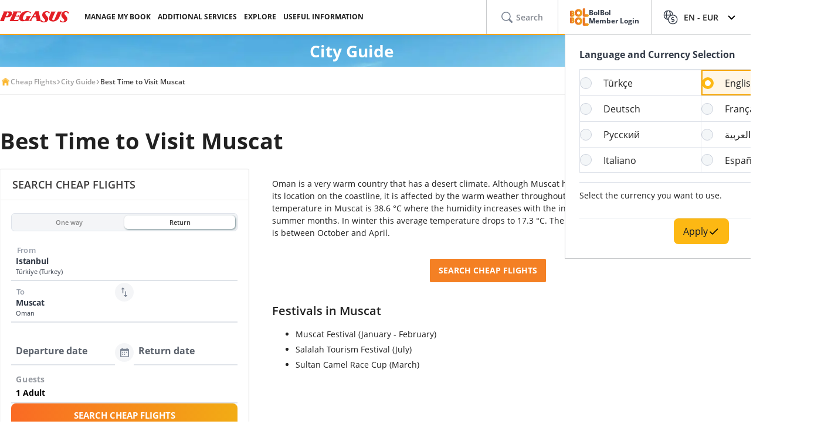

--- FILE ---
content_type: text/html; charset=utf-8
request_url: https://www.flypgs.com/en/city-guide/best-time-to-visit-muscat
body_size: 28913
content:

<!DOCTYPE html>
<html lang="en" dir="ltr" data-technical-page-name="City Guide Detail Page">
<head>
    <meta charset="utf-8" />
    <script type="text/javascript">
        /**
         * Get Operating System Name and browser Name
         */
        (function() {
            const userAgent = navigator.userAgent || navigator.vendor || window.opera;
            const rootEl = document.documentElement;

            let os = null;
            let browser = null;

            // OS Detection
            if (/android/i.test(userAgent)) os = "Android";
            // iPad, iPhone, iPod detection and special control for iPadOS 13+
            else if (/iPad|iPhone|iPod/.test(userAgent) || (userAgent.includes("Mac") && "ontouchend" in document)) os = "IOS";
            else if (/Macintosh|Mac OS X/i.test(userAgent)) os = "MacOS";
            else if (/Windows/i.test(userAgent)) os = "Windows";
            else os = "Other";
            rootEl.setAttribute("data-os", os);

            // 2. Browser Detection
            if (/Edg|EdgiOS/i.test(userAgent)) browser = "Edge";
            else if (/YaBrowser/i.test(userAgent)) browser = "Yandex";
            else if (/CriOS|Chrome/i.test(userAgent))  browser = "Chrome";
            else if (/FxiOS|Firefox/i.test(userAgent)) browser = "Firefox";
            else if (/safari/i.test(userAgent) && !/chromium/i.test(userAgent)) browser = "Safari";
            else if (/opr|opera/i.test(userAgent)) browser = "Opera";
            else browser = "Other";
            rootEl.setAttribute("data-browser", browser);

            window.deviceInfo = { os: os, browser: browser };
        })();
    </script>

    
    <style>
        .sm-banner-skeleton {
            display: none !important;
        }

        :is(html[data-os="Android"], html[data-os="IOS"]:not([data-browser="Safari"])) .sm-banner-skeleton {
            display: block !important;
        }

        .sm-banner-skeleton {
            width: 100%;
            height: 84px;
            inset-block-start: 0;
            inset-inline-start: 0;
            background-color: white;
            position: relative;
        }

            .sm-banner-skeleton .sm-banner-skeleton__close {
                inset-inline-start: 6px;
                margin-inline-end: 7px;
                width: 17px;
                height: 17px;
                border-radius: 14px;
                position: absolute;
                inset-block-start: calc(50% - 6px);
                inset-inline-start: 9px;
                display: block;
            }

            .sm-banner-skeleton .sm-banner-skeleton__icon {
                position: absolute;
                inset-inline-start: 30px;
                inset-block-start: 10px;
                width: 64px;
                height: 64px;
                border-radius: 15px;
            }

            .sm-banner-skeleton .sm-banner-skeleton__info {
                inset-inline-start: 104px;
                display: flex;
                flex-direction: column;
                justify-content: center;
                overflow-y: hidden;
                width: 43%;
                position: absolute;
                inset-block-start: 10px;
                height: 64px;
            }

                .sm-banner-skeleton .sm-banner-skeleton__info .sm-banner-skeleton__info__title {
                    width: 99%;
                    height: 34px;
                    border-radius: 6px;
                    margin-bottom: 4px;
                }

                .sm-banner-skeleton .sm-banner-skeleton__info .sm-banner-skeleton__info__author {
                    width: 34px;
                    height: 16px;
                    border-radius: 4px;
                }

            .sm-banner-skeleton .sm-banner-skeleton__button {
                width: 91px;
                height: 24px;
                position: absolute;
                z-index: 1;
                display: block;
                border-radius: 5px;
                inset-block-start: 40px;
                inset-inline-end: 10px;
                padding: 0;
                overflow: hidden;
            }
    </style>
    <title>Best Time to Visit Muscat</title>
    <meta name="description" content="'When to get to Muscat?' The answer depends on what kind of holiday you want. However, you can take a look at our suggestions for choosing the best season or month to visit Muscat.">

                <link rel="canonical" href="https://www.flypgs.com/en/city-guide/best-time-to-visit-muscat">

        <base href="/en/city-guide/best-time-to-visit-muscat" />
    <meta name="viewport" content="width=device-width, initial-scale=1, maximum-scale=1, interactive-widget=resizes-content">
    
    
        <link rel="alternate" href="https://www.flypgs.com/en/city-guide/best-time-to-visit-muscat" hreflang="en-GB">

<meta http-equiv="content-language" content="en" />

    <script>
        window.webSettings = [{"key":"flexibleSearch","value":"flexible-search","webSetting":null},{"key":"baseUrl","value":"https://www.flypgs.com","webSetting":null},{"key":"getNoFlight","value":"/no-flight/get-no-flight","webSetting":null},{"key":"baseAirbnbNetUrl","value":"https://airbnb.pvxt.net","webSetting":null},{"key":"searchArrival","value":"/portmatrix/arrival","webSetting":null},{"key":"baseAirbnbUrl","value":"www.airbnb.com","webSetting":null},{"key":"getCheapFareFlight","value":"/cheapfare/flight-calender-prices","webSetting":null},{"key":"searchDeparture","value":"/portmatrix/departure","webSetting":null},{"key":"baseCarsUrl","value":"https://cars.flypgs.com","webSetting":null},{"key":"baseHotelsUrl","value":"https://lookup.hotels.com","webSetting":null},{"key":"baseWebNtUrl","value":"https://\nwww.flypgs.com","webSetting":null},{"key":"baseWebUrl","value":"https://web.flypgs.com/","webSetting":null},{"key":"baseHotelsFlypgsUrl","value":"https://hotels.flypgs.com","webSetting":null},{"key":"internalBaseUrl","value":"https://www.flypgs.com/apint/","webSetting":null},{"key":"baseWebNdUrl","value":"https://\nwww.flypgs.com","webSetting":null},{"key":"booking","value":"booking","webSetting":null},{"key":"baseLocationUrl","value":"https://www.flypgs.com","webSetting":null},{"key":"BaseMediaUrl","value":"https://mediap.flypgs.com/","webSetting":null},{"key":"BaseCdnUrl","value":"https://cdnp.flypgs.com/","webSetting":null}];
    </script>

    <meta name="author" content="Pegasus">
    <meta name="application-name" content="Flypgs.com">
    <meta name="apple-itunes-app" content="app-id=723672499">
    <meta name="google-play-app" content="app-id=com.pozitron.pegasus">
    <meta name="theme-color" content="#fdb712">
    <meta name="mobile-web-app-capable" content="yes">
    <meta name="apple-mobile-web-app-capable" content="yes">
    <meta name="apple-mobile-web-app-status-bar-style" content="#ffffff">
    <meta name="apple-mobile-web-app-title" content="Flypgs">
    <meta name="msapplication-TileColor" content="#FFFFFF">
    <meta name="revisit-after" content="1 Days">
    <meta http-equiv="x-ua-compatible" content="ie=edge">
        <link rel="dns-prefetch" href="https://cdnp.flypgs.com">
        <link rel="dns-prefetch" href="https://mediap.flypgs.com">

    <!-- for Facebook -->
    <meta property="og:title" content="Best Time to Visit Muscat">
    <meta property="og:type" content="website">
        <meta property="og:image" content="https://www.flypgs.com/assets/img/favicons/pegasus-airlines-favicon-192x192.webp">
    <meta property="og:url" content="https://www.flypgs.com/en/city-guide/best-time-to-visit-muscat">
    <meta property="og:site_name" content="Pegasus Airlines">
    <meta property="og:description" content="'When to get to Muscat?' The answer depends on what kind of holiday you want. However, you can take a look at our suggestions for choosing the best season or month to visit Muscat.">
    <!-- for Twitter -->
    <meta name="twitter:card" content="summary_large_image">
    <meta name="twitter:title" content="Best Time to Visit Muscat">
    <meta name="twitter:site" content="@flymepegasus">
    <meta name="twitter:creator" content="@flymepegasus">
    <meta name="twitter:description" content="'When to get to Muscat?' The answer depends on what kind of holiday you want. However, you can take a look at our suggestions for choosing the best season or month to visit Muscat.">


        <meta name="twitter:image" content="https://www.flypgs.com/assets/img/favicons/pegasus-airlines-favicon-192x192.webp">
    <!-- Preload font -->
    
    <link rel="preload" href="/assets/fonts/opensans/OpenSans-Regular.woff2" as="font" type="font/woff2" crossorigin>
    <link rel="preload" href="/assets/fonts/opensans/OpenSans-SemiBold.woff2" as="font" type="font/woff2" crossorigin>
    <link rel="preload" href="/assets/fonts/opensans/OpenSans-Bold.woff2" as="font" type="font/woff2" crossorigin>
    <!-- Icons for Apple devices -->
    <link rel="apple-touch-icon" type="image/webp" sizes="16x16" href="https://www.flypgs.com/assets/img/favicons/pegasus-airlines-favicon-16x16.webp">
    <link rel="apple-touch-icon" type="image/webp" sizes="32x32" href="https://www.flypgs.com/assets/img/favicons/pegasus-airlines-favicon-32x32.webp">
    <link rel="apple-touch-icon" type="image/webp" sizes="48x48" href="https://www.flypgs.com/assets/img/favicons/pegasus-airlines-favicon-48x48.webp">
    <link rel="apple-touch-icon" type="image/webp" sizes="96x96" href="https://www.flypgs.com/assets/img/favicons/pegasus-airlines-favicon-96x96.webp">
    <link rel="apple-touch-icon" type="image/webp" sizes="144x144" href="https://www.flypgs.com/assets/img/favicons/pegasus-airlines-favicon-144x144.webp">
    <link rel="apple-touch-icon" type="image/webp" sizes="192x192" href="https://www.flypgs.com/assets/img/favicons/pegasus-airlines-favicon-192x192.webp">
    <!-- Icons for Apple devices -->
    <!-- Icons for browsers -->
    <link rel="icon" type="image/x-icon" href="https://www.flypgs.com/assets/img/favicons/pegasus-airlines-favicon.ico">
    <link rel="icon" type="image/webp" sizes="16x16" href="https://www.flypgs.com/assets/img/favicons/pegasus-airlines-favicon-16x16.webp">
    <link rel="icon" type="image/webp" sizes="32x32" href="https://www.flypgs.com/assets/img/favicons/pegasus-airlines-favicon-32x32.webp">
    <link rel="icon" type="image/webp" sizes="48x48" href="https://www.flypgs.com/assets/img/favicons/pegasus-airlines-favicon-48x48.webp">
    <link rel="icon" type="image/webp" sizes="96x96" href="https://www.flypgs.com/assets/img/favicons/pegasus-airlines-favicon-96x96.webp">
    <link rel="icon" type="image/webp" sizes="144x144" href="https://www.flypgs.com/assets/img/favicons/pegasus-airlines-favicon-144x144.webp">
    <link rel="icon" type="image/webp" sizes="192x192" href="https://www.flypgs.com/assets/img/favicons/pegasus-airlines-favicon-192x192.webp">
    <!-- Icons for browsers -->
    <link rel="dns-prefetch" href="//cdn.optimizely.com">
        <link rel="dns-prefetch" href="//www.googleadservices.com">
        <link rel="dns-prefetch" href="//www.googletagmanager.com">
        <link rel="dns-prefetch" href="//mc.yandex.ru">
        <link rel="dns-prefetch" href="//connect.facebook.net">
        <link rel="dns-prefetch" href="//api.ciuvo.com">
        <meta name="yandex-verification" content="02b4569fe3ebc739">
        <meta name="facebook-domain-verification" content="yz4z98j421dqa2b4dra1048chm19nn" />
    <!-- Preload font -->
    <!-- Start SmartBanner configuration -->
    <meta name="apple-itunes-app" content="app-id=723672499">
    <meta name="smartbanner:title" content="Pegasus Havayolları: Uçak Bileti">
    <meta name="smartbanner:author" content="Flypgs">
    <meta name="smartbanner:price" content=" ">
    <meta name="smartbanner:price-suffix-apple" content=" ">
    <meta name="smartbanner:price-suffix-google" content=" ">
    <meta name="smartbanner:button" content="Görüntüle">
    <meta name="smartbanner:button-url-google" content="https://play.google.com/store/apps/details?id=com.pozitron.pegasus">
    <meta name="smartbanner:button-url-apple" content="https://apps.apple.com/us/app/pegasus-cheap-flight-tickets/id723672499">
    <meta name="smartbanner:icon-apple" content="https://is1-ssl.mzstatic.com/image/thumb/Purple211/v4/7e/f2/05/7ef205f7-cb13-5f9c-7ba6-18b4a8ee13fd/AppIcon-0-0-1x_U007epad-0-1-0-85-220.png/246x0w.png%20246w">
    <meta name="smartbanner:icon-google" content="https://play-lh.googleusercontent.com/G3ZNDEQKwneUyV0hI2hJT8pkHngf6hnkc4fRH8A66pmTX2XSexE4qbOoKHFliW5MSw=s48-rw">
    <meta name="smartbanner:enabled-platforms" content="android">
    <meta name="smartbanner:close-label" content="Close">
    <!-- Start SmartBanner configuration -->
    <!--Shared Min Css-->
    <script type="text/javascript" src="/ruxitagentjs_ICA7NVfhqrtu_10327251022105625.js" data-dtconfig="rid=RID_-911604265|rpid=-1356883305|domain=flypgs.com|reportUrl=https://bigeye-activegate01.pegasusum.com:9999/beacon/c2e96302-1f5b-45ea-a029-66a9d37ba57f|app=d1b5f63b92282f83|cors=1|owasp=1|featureHash=ICA7NVfhqrtu|srsr=5000|rdnt=1|uxrgce=1|srcss=0|cuc=dfm2nq8l|srxcss=0|srxicss=0|mel=100000|md=mdcc1=a.error-dialog,mdcc2=a.error-dialog,mdcc3=a.error-code,mdcc4=fserver,mdcc5=fuser-agent,mdcc6=cuser-agent|lastModification=1768311782649|tp=500,50,0|tal=3|srbbv=2|agentUri=/ruxitagentjs_ICA7NVfhqrtu_10327251022105625.js"></script><link rel="stylesheet" href="/assets/css/shared/shared.min.css" />
    
	

    <link rel="stylesheet" href="/assets/css/vendors/swiper.min.css" />
    <link href="/assets/css/header/header.min.css" rel="stylesheet" />
    <link href="/assets/css/footer/footer.min.css" rel="stylesheet" />
    <link href="/assets/css/header/auth-bolbol.min.css" rel="stylesheet" />
    <link href="/assets/css/languageFooter/languageWidget.min.css" rel="stylesheet" />
    <link href="/assets/css/header/offer.min.css" rel="stylesheet" />
    <link href="/assets/css/header/mobile-lang-bar.min.css" rel="stylesheet" />
    <link href="/assets/css/header/mobileLanguageSelect.min.css" rel="stylesheet" />
    <link href="/assets/css/widgetGrid/widget-grid.min.css?vsdf=232" rel="stylesheet" />
    <link href="/assets/css/actionButtons/actionButtons.min.css" rel="stylesheet" />
    <link href="/assets/css/countryAreaCodesSelectBox/countryAreaCodesWrapper.min.css" rel="stylesheet" />
    <link href="/assets/css/upSCroll/up-scroll.min.css" rel="stylesheet" />
    <link rel="manifest" href="/jsonFiles/manifest.json">
    
	<link  rel='stylesheet' href='/assets/css/breadcrumb/breadcrumb.min.css' data-widget-library='true' />
<link  rel='stylesheet' href='/assets/css/cityGuide/cityGuideDetail.min.css' data-widget-library='true' />
<link  rel='stylesheet' href='/assets/widgets/AccordionFaq/css/accordion-faq.min.css' data-widget-library='true' />
<link  rel='stylesheet' href='/assets/css/subPageTopBar/subPageTopBar.min.css' data-widget-library='true' />
<link  rel='stylesheet' href='/assets/css/vendors/cms-content.min.css' data-widget-library='true' />
<link  rel='stylesheet' href='/assets/css/search/ms.css' data-widget-library='true' />

    
    
	

    
	
<script type='application/ld+json'>{
  "@context": "https://schema.org",
  "@type": "BreadcrumbList",
  "itemListElement": [
    {
      "@type": "ListItem",
      "position": 1,
      "name": "Cheap Flights",
      "item": "https://www.flypgs.com/en"
    },
    {
      "@type": "ListItem",
      "position": 2,
      "name": "City Guide",
      "item": "https://www.flypgs.com/en/city-guide"
    },
    {
      "@type": "ListItem",
      "position": 3,
      "name": "Best Time to Visit Muscat",
      "item": "https://www.flypgs.com/en/city-guide/best-time-to-visit-muscat"
    }
  ]
}</script>


    <script>
        window.popupSettings = {useCdn: "true", timeout: 24};
    </script>
    <script src="/assets/js/currencyHelper/currencyHelper.min.js"></script>


    <script>
        const isIOS = /iPad|iPhone|iPod/.test(navigator.userAgent) && !window.MSStream;
        if (isIOS) {
            const viewportMeta = document.querySelector('meta[name="viewport"]');

            if (viewportMeta) {
                viewportMeta.setAttribute(
                    'content',
                    'width=device-width, initial-scale=1, maximum-scale=1, interactive-widget=resizes-content'
                );
            }
        }
    </script>



    
    </head>
    <body class="c-body" data-site-lang="en" data-site-lang-culture="en-GB" data-site-lang-id="692e698c-ac4d-49dd-b5d3-7a1e51af0cfa" data-page-name="City Guide" data-recaptcha-sitekey="6LcPvukZAAAAAMO2JFT8zWz16wmD-Q07PYzdGM7D" data-site-lang-name="English" data-loader-text="Just Want to Fly" is-auto-scroll="false">
        <div b-p5bvxegyev class="o-mobile-lang-bar">
            <div b-p5bvxegyev class="o-mobile-lang-bar__lang js-mob-lang-bar-lang">
                <img b-p5bvxegyev src="/assets/img/icons/globe.svg" width="16px" height="16px" alt="globe" /><span b-p5bvxegyev>English</span>
                <div b-p5bvxegyev class="o-mobile-lang-bar__lang__list js-mob-lang-bar-lang-list">
                            <div b-p5bvxegyev class="o-mobile-lang-bar__lang__list__item" data-code="TR" data-culture="tr-TR">T&#xFC;rk&#xE7;e</div>
                            <div b-p5bvxegyev class="o-mobile-lang-bar__lang__list__item" data-code="EN" data-culture="en-GB">English</div>
                            <div b-p5bvxegyev class="o-mobile-lang-bar__lang__list__item" data-code="DE" data-culture="de-DE">Deutsch</div>
                            <div b-p5bvxegyev class="o-mobile-lang-bar__lang__list__item" data-code="FR" data-culture="fr-FR">Fran&#xE7;ais</div>
                            <div b-p5bvxegyev class="o-mobile-lang-bar__lang__list__item" data-code="RU" data-culture="ru-RU">&#x420;&#x443;&#x441;&#x441;&#x43A;&#x438;&#x439;</div>
                            <div b-p5bvxegyev class="o-mobile-lang-bar__lang__list__item" data-code="AR" data-culture="ar-AR">&#x627;&#x644;&#x639;&#x631;&#x628;&#x64A;&#x629;</div>
                            <div b-p5bvxegyev class="o-mobile-lang-bar__lang__list__item" data-code="IT" data-culture="it-IT">Italiano</div>
                            <div b-p5bvxegyev class="o-mobile-lang-bar__lang__list__item" data-code="ES" data-culture="es-ES">Espa&#xF1;ol</div>
            </div>
        </div>
        <div b-p5bvxegyev class="o-mobile-lang-bar__curr js-mob-lang-bar-curr">
            <span b-p5bvxegyev>EUR</span>
            <div b-p5bvxegyev class="o-mobile-lang-bar__curr__list js-mob-lang-bar-curr-list">
                <div b-p5bvxegyev class="o-mobile-lang-bar__curr__list__item" data-code="TRY">TRY</div>
                <div b-p5bvxegyev class="o-mobile-lang-bar__curr__list__item" data-code="USD">USD</div>
                <div b-p5bvxegyev class="o-mobile-lang-bar__curr__list__item" data-code="EUR">EUR</div>
                <div b-p5bvxegyev class="o-mobile-lang-bar__curr__list__item" data-code="GBP">GBP</div>
            </div>
        </div>
        <div b-p5bvxegyev class="o-mobile-lang-bar__btn">
            <button b-p5bvxegyev class="o-mobile-lang-bar__btn__submit js-mob-lang-bar-submit"><img b-p5bvxegyev src="/assets/img/icons/check-thin.svg" width="18px" height="18px" alt="submit" /></button>
            <button b-p5bvxegyev class="o-mobile-lang-bar__btn__cancel js-mob-lang-bar-cancel">✕</button>
        </div>
    </div>
    <div b-p5bvxegyev class="sm-banner-skeleton-wrapper js-sm-banner-skeleton-wrapper">
        <div b-p5bvxegyev class="sm-banner-skeleton">
            <div b-p5bvxegyev class="sm-banner-skeleton__close skeleton-box"></div>
            <div b-p5bvxegyev class="sm-banner-skeleton__icon skeleton-box"></div>
            <div b-p5bvxegyev class="sm-banner-skeleton__info">
                <div b-p5bvxegyev class="sm-banner-skeleton__info__title skeleton-box"></div>
                <div b-p5bvxegyev class="sm-banner-skeleton__info__author skeleton-box"></div>
                <div b-p5bvxegyev class="sm-banner-skeleton__info__price skeleton-box"></div>
            </div>
            <div b-p5bvxegyev class="sm-banner-skeleton__button skeleton-box"></div>
        </div>
    </div>
    <div id="fly-master-header-announcement" class="js-fly-master-header-announcement" data-icon-lockey="Announcements" data-otherbtn="More"></div>

<!--Hiden Inputs-->
<input type="hidden" id="home-language__code" value="EN" culture_value="en-GB" />
<!--Header-->
<header class="o-header js-o-header">
    <div class="o-header__row">
        <input type="checkbox" id="mobile-menu-toggle">
        <div class="o-header__logo">
            <div class="o-header-mobil__toggle" id="js-header-nav-toggle">
                <label class="mobile-menu" for="mobile-menu-toggle">
                    <span></span>
                </label>
            </div>
            <div class="o-header-mobil__toggle" id="js-header-auth-toggle">
                <label class="mobile-menu" for="mobile-auth-toggle">
                    <span></span>
                </label>
            </div>
            <a href="/en" title="Pegasus">
                <img src="https://cdnp.flypgs.com/files/pegasus-logo.svg" alt="Pegasus" width="173" height="21">
            </a>
        </div>
        <div class="o-header__nav">
            <ul class="o-header__nav__list">
                        <li class="o-header__nav__item tstnm_header_menu_item_0" id="pgs_header_menu_item_0">
                            <button type="button" class="o-header__nav__link" data-event-type="clickEvent">MANAGE MY BOOK</button>
                            <div class="o-header-sub--window o-header__ticket__window first-tab-menu">
                                <div class="o-header__ticket__sub">
                                    <div class="o-header__ticket__sub__wrapper">
                                                <a href="/en/useful-info/info-about-flights/check-in" class="o-header__ticket__item tstnm_header_menu_sub_cat_item_0" id="pgs_header_menu_sub_cat_item_0" title="Check-in" >
                                                    <div class="o-header__ticket__icon">
                                                            <img src=/files/check-in-icon.svg width="24" height="24" loading="lazy" alt="Check-in">

                                                    </div>
                                                    <div class="o-header__ticket__content">
                                                        <div class="o-header__ticket__title">Check-in</div>
                                                        <div class="o-header__ticket__text">
                                                            <p>
                                                                You can check-in instantly.
                                                            </p>
                                                        </div>
                                                    </div>
                                                </a>
                                                <a href="/en/manage-my-booking" class="o-header__ticket__item tstnm_header_menu_sub_cat_item_1" id="pgs_header_menu_sub_cat_item_1" title="All Ticket Transactions" >
                                                    <div class="o-header__ticket__icon">
                                                            <img src=/files/tum-bilet-islemleri.svg width="24" height="24" loading="lazy" alt="All Ticket Transactions">

                                                    </div>
                                                    <div class="o-header__ticket__content">
                                                        <div class="o-header__ticket__title">All Ticket Transactions</div>
                                                        <div class="o-header__ticket__text">
                                                            <p>
                                                                 You can edit, suspend, cancel contact information about your flight.
                                                            </p>
                                                        </div>
                                                    </div>
                                                </a>
                                                <a href="/en/useful-info/info-about-flights/travel-extras" class="o-header__ticket__item tstnm_header_menu_sub_cat_item_2" id="pgs_header_menu_sub_cat_item_2" title="Enrich Your Flight" >
                                                    <div class="o-header__ticket__icon">
                                                            <img src=/files/ucusunu-zenginlestir-icon.svg width="24" height="24" loading="lazy" alt="Enrich Your Flight">

                                                    </div>
                                                    <div class="o-header__ticket__content">
                                                        <div class="o-header__ticket__title">Enrich Your Flight</div>
                                                        <div class="o-header__ticket__text">
                                                            <p>
                                                                 You can enrich your flight with seat, luggage and meal choices.
                                                            </p>
                                                        </div>
                                                    </div>
                                                </a>
                                    </div>
                                </div>
                            </div>
                        </li>
                        <li class="o-header__nav__item tstnm_header_menu_item_1" id="pgs_header_menu_item_1">
                            <button type="button" class="o-header__nav__link" data-event-type="clickEvent">ADDITIONAL SERVICES</button>
                            <div class="o-header__sub o-header-sub--window">
                                    <div class="o-header__sub__tab">
                                            <div class="o-header__tab__item  tab__fix__width tstnm_header_menu_sub_cat_item_3" id="pgs_header_menu_sub_cat_item_3">
                                                <div class="o-header__tab__title tstnm_header_menu_sub_cat_title_item_3" id="pgs_header_menu_sub_cat_title_item_3">
                                                        <img src="https://cdnp.flypgs.com/files/newsiteicons/Plane, Check, Travel 1.png" width="26" height="18" loading="lazy" alt="Enrich Your Flight">

                                                    Enrich Your Flight
                                                </div>
                                                    <ul class="o-header__tab__menu">
                                                                    <li class="tstnm_header_sub_menu_item_3" id="pgs_header_sub_menu_item_3"><a href="/en/travel-services/flight-services/seat-selection" title="Seat Selection" target="_self" >Seat Selection</a></li>
                                                                    <li class="tstnm_header_sub_menu_item_3" id="pgs_header_sub_menu_item_3"><a href="/en/travel-services/flight-services/additional-baggage" title="Baggage Allowance Sale" target="_self" >Baggage Allowance Sale</a></li>
                                                                    <li class="tstnm_header_sub_menu_item_3" id="pgs_header_sub_menu_item_3"><a href="/en/travel-services/flight-services/pegasus-cafe" title="Pegasus Cafe" target="_self" >Pegasus Cafe</a></li>
                                                                    <li class="tstnm_header_sub_menu_item_3" id="pgs_header_sub_menu_item_3"><a href="/en/travel-services/flight-services/fly-watch" title="Fly & Watch" target="_self" >Fly & Watch</a></li>
                                                                    <li class="tstnm_header_sub_menu_item_3" id="pgs_header_sub_menu_item_3"><a href="/en/travel-services/flight-services/pegasus-flex" title="Free Cancellation" target="_self" >Free Cancellation</a></li>
                                                                    <li class="tstnm_header_sub_menu_item_3" id="pgs_header_sub_menu_item_3"><a href="/en/travel-services/flight-services/flight-packages" title="" target="_self" >Flight Bundles</a></li>
                                                                    <li class="tstnm_header_sub_menu_item_3" id="pgs_header_sub_menu_item_3"><a href="/en/travel-services/other-travel-services/gulf-travel-insurance" title="Travel Insurance" target="_self" >Travel Insurance</a></li>
                                                                    <li class="tstnm_header_sub_menu_item_3" id="pgs_header_sub_menu_item_3">
                                                                        <a href="/en/useful-info/info-about-flights/travel-extras" title="All Additional Services" target="_self" class="menu-button c-button c-button-header--button" >
                                                                            All Additional Services
                                                                            <i class="c-button-header--icon fas fa-plus"></i>
                                                                        </a>
                                                                    </li>
                                                    </ul>
                                            </div>
                                            <div class="o-header__tab__item  tab__fix__width tstnm_header_menu_sub_cat_item_4" id="pgs_header_menu_sub_cat_item_4">
                                                <div class="o-header__tab__title tstnm_header_menu_sub_cat_title_item_4" id="pgs_header_menu_sub_cat_title_item_4">
                                                        <img src="https://cdnp.flypgs.com/files/newsiteicons/box-delivery-plane 1.png" width="26" height="18" loading="lazy" alt="Airport Services">

                                                    Airport Services
                                                </div>
                                                    <ul class="o-header__tab__menu">
                                                                    <li class="tstnm_header_sub_menu_item_4" id="pgs_header_sub_menu_item_4"><a href="/en/travel-services/other-travel-services/isg-lounge" title="Lounge" target="_self" >Lounge</a></li>
                                                                    <li class="tstnm_header_sub_menu_item_4" id="pgs_header_sub_menu_item_4"><a href="https://parking.flypgs.com/en-GB?utm_medium=referral&utm_source=pegasus&utm_campaign=side-banner&identifier=" title="Parking" target="_blank" >Parking</a></li>
                                                                    <li class="tstnm_header_sub_menu_item_4" id="pgs_header_sub_menu_item_4"><a href="/en/travel-services/other-travel-services/airport-transfer" title="Transfer" target="_self" >Transfer</a></li>
                                                                    <li class="tstnm_header_sub_menu_item_4" id="pgs_header_sub_menu_item_4"><a href="https://cars.flypgs.com/en" title="Rent a Car" target="_blank" >Rent a Car</a></li>
                                                                    <li class="tstnm_header_sub_menu_item_4" id="pgs_header_sub_menu_item_4"><a href="/en/travel-services/other-travel-services/allways" title="Fast Transition (Allways)" target="_self" >Fast Transition (Allways)</a></li>
                                                    </ul>
                                            </div>
                                            <div class="o-header__tab__item  tab__fix__width tstnm_header_menu_sub_cat_item_5" id="pgs_header_menu_sub_cat_item_5">
                                                <div class="o-header__tab__title tstnm_header_menu_sub_cat_title_item_5" id="pgs_header_menu_sub_cat_title_item_5">
                                                        <img src="https://cdnp.flypgs.com/files/newsiteicons/Hotel, Building 1.png" width="26" height="18" loading="lazy" alt="Accommodation Services">

                                                    Accommodation Services
                                                </div>
                                                    <ul class="o-header__tab__menu">
                                                                    <li class="tstnm_header_sub_menu_item_5" id="pgs_header_sub_menu_item_5"><a href="/en/hotel-reservation" title="Booking.com & Airbnb" target="_self" >Booking.com & Airbnb</a></li>
                                                                    <li class="tstnm_header_sub_menu_item_5" id="pgs_header_sub_menu_item_5"><a href="/en/travel-services/other-travel-services/kepler-club-lounge-hotel" title="Kepler Club - Capsule Hotel & Salon" target="_self" >Kepler Club - Capsule Hotel & Salon</a></li>
                                                    </ul>
                                            </div>
                                            <div class="o-header__tab__item  tab__fix__width tstnm_header_menu_sub_cat_item_6" id="pgs_header_menu_sub_cat_item_6">
                                                <div class="o-header__tab__title tstnm_header_menu_sub_cat_title_item_6" id="pgs_header_menu_sub_cat_title_item_6">
                                                        <img src="https://cdnp.flypgs.com/files/newsiteicons/credit-card-basket 1.png" width="26" height="18" loading="lazy" alt="Gift Card">

                                                    Gift Card
                                                </div>
                                                    <ul class="o-header__tab__menu">
                                                                    <li class="tstnm_header_sub_menu_item_6" id="pgs_header_sub_menu_item_6"><a href="/en/travel-services/other-travel-services/flight-tickets-gift-card" title="What is a Gift Card?" target="_self" >What is a Gift Card?</a></li>
                                                                    <li class="tstnm_header_sub_menu_item_6" id="pgs_header_sub_menu_item_6"><a href="https://web.flypgs.com/gift-card?currency=TL&language=en" title="Buy Gift Card" target="_blank" >Buy Gift Card</a></li>
                                                                <li class="tstnm_header_sub_menu_item_6" id="pgs_header_sub_menu_item_6">
                                                                        <img width="181" height="91" alt="Image Descriptipn" style="border-radius:8px;" src="https://mediap.flypgs.com/181/https://cdnp.flypgs.com/files/newsiteicons/menu-kampanya.webp" loading="lazy" />

                                                                        <a href="/" target="_self" class="o-header__menu__description" title="Image Descriptipn" >
                                                                            <p style="line-height: 1.5;"><span dir="ltr" style="font-size: 10pt;">You can create the Pegasus Gift Card, which is a great gift choice for those who are considering an unforgettable gift, in any amount you wish and send it to your loved one. You can use this balance to pay for tickets and enjoy flying to the fullest.</span></p>
                                                                        </a>
                                                                </li>
                                                    </ul>
                                            </div>
                                    </div>
                            </div>
                        </li>
                        <li class="o-header__nav__item tstnm_header_menu_item_2" id="pgs_header_menu_item_2">
                            <button type="button" class="o-header__nav__link" data-event-type="clickEvent">EXPLORE</button>
                            <div class="o-header__sub o-header-sub--window">
                                    <div class="o-header__sub__tab">
                                            <div class="o-header__tab__item  tab__fix__width tstnm_header_menu_sub_cat_item_7" id="pgs_header_menu_sub_cat_item_7">
                                                <div class="o-header__tab__title tstnm_header_menu_sub_cat_title_item_7" id="pgs_header_menu_sub_cat_title_item_7">
                                                        <img src="https://cdnp.flypgs.com/files/newsiteicons/Sale-discount.png" width="26" height="18" loading="lazy" alt="Opportunities">

                                                    Opportunities
                                                </div>
                                                    <ul class="o-header__tab__menu">
                                                                    <li class="tstnm_header_sub_menu_item_7" id="pgs_header_sub_menu_item_7"><a href="/en/campaigns" title="Campaigns" target="_self" >Campaigns</a></li>
                                                                    <li class="tstnm_header_sub_menu_item_7" id="pgs_header_sub_menu_item_7"><a href="/en/bolbol/campaigns" title="BolBol Campaigns" target="_self" >BolBol Campaigns</a></li>
                                                    </ul>
                                            </div>
                                            <div class="o-header__tab__item  tab__fix__width tstnm_header_menu_sub_cat_item_8" id="pgs_header_menu_sub_cat_item_8">
                                                <div class="o-header__tab__title tstnm_header_menu_sub_cat_title_item_8" id="pgs_header_menu_sub_cat_title_item_8">
                                                        <img src="https://cdnp.flypgs.com/files/newsiteicons/star.png" width="26" height="18" loading="lazy" alt="Get Inspired">

                                                    Get Inspired
                                                </div>
                                                    <ul class="o-header__tab__menu">
                                                                    <li class="tstnm_header_sub_menu_item_8" id="pgs_header_sub_menu_item_8"><a href="https://www.flypgs.com/en/route-map" title="Route Map" target="_self" >Route Map</a></li>
                                                                    <li class="tstnm_header_sub_menu_item_8" id="pgs_header_sub_menu_item_8"><a href="https://web.flypgs.com/trip-finder?currency=GBP&language=en" title="" target="_self" >Not decided yet?</a></li>
                                                                    <li class="tstnm_header_sub_menu_item_8" id="pgs_header_sub_menu_item_8"><a href="/en/travel-guide" title="Travel Guide" target="_self" >Travel Guide</a></li>
                                                                    <li class="tstnm_header_sub_menu_item_8" id="pgs_header_sub_menu_item_8"><a href="/en/visa-information" title="Visa Guide" target="_self" >Visa Guide</a></li>
                                                                    <li class="tstnm_header_sub_menu_item_8" id="pgs_header_sub_menu_item_8"><a href="/en/extreme-sports" title="Extreme Sports" target="_self" >Extreme Sports</a></li>
                                                    </ul>
                                            </div>
                                            <div class="o-header__tab__item  tab__fix__width tstnm_header_menu_sub_cat_item_9" id="pgs_header_menu_sub_cat_item_9">
                                                <div class="o-header__tab__title tstnm_header_menu_sub_cat_title_item_9" id="pgs_header_menu_sub_cat_title_item_9">
                                                        <img src="https://cdnp.flypgs.com/files/newsiteicons/earth-pin 1.png" width="26" height="18" loading="lazy" alt="Popular Destinations">

                                                    Popular Destinations
                                                </div>
                                                    <ul class="o-header__tab__menu">
                                                                    <li class="tstnm_header_sub_menu_item_9" id="pgs_header_sub_menu_item_9">
                                                                        <a href="/en/useful-info/info-about-flights/our-network" title="" target="_self" class="menu-button c-button c-button-header--button" >
                                                                            All Destinations
                                                                            <i class="c-button-header--icon fas fa-map-gif"></i>
                                                                        </a>
                                                                    </li>
                                                                    <li class="tstnm_header_sub_menu_item_9" id="pgs_header_sub_menu_item_9"><a href="/en/cities/flights-to-antalya" title="Flights to Antalya" target="_self" >Antalya</a></li>
                                                                    <li class="tstnm_header_sub_menu_item_9" id="pgs_header_sub_menu_item_9"><a href="/en/cities/flights-to-amsterdam" title="Flights to Amsterdam" target="_self" >Amsterdam</a></li>
                                                                    <li class="tstnm_header_sub_menu_item_9" id="pgs_header_sub_menu_item_9"><a href="/en/cities/flights-to-barcelona" title="Flights to Barcelona" target="_self" >Barcelona</a></li>
                                                                    <li class="tstnm_header_sub_menu_item_9" id="pgs_header_sub_menu_item_9"><a href="/en/cities/flights-to-berlin" title="Flights to Germany" target="_self" >Germany</a></li>
                                                                    <li class="tstnm_header_sub_menu_item_9" id="pgs_header_sub_menu_item_9"><a href="/en/cities/flights-to-london" title="Flights to United Kingdom" target="_self" >United Kingdom</a></li>
                                                                    <li class="tstnm_header_sub_menu_item_9" id="pgs_header_sub_menu_item_9"><a href="/en/visa-free-countries" title="Visa Free Countries" target="_self" >Visa Free Countries</a></li>
                                                    </ul>
                                            </div>
                                    </div>
                            </div>
                        </li>
                        <li class="o-header__nav__item tstnm_header_menu_item_3" id="pgs_header_menu_item_3">
                            <button type="button" class="o-header__nav__link" data-event-type="clickEvent">USEFUL INFORMATION</button>
                            <div class="o-header__sub o-header-sub--window">
                                    <div class="o-header__sub__tab">
                                            <div class="o-header__tab__item  tab__fix__width tstnm_header_menu_sub_cat_item_10" id="pgs_header_menu_sub_cat_item_10">
                                                <div class="o-header__tab__title tstnm_header_menu_sub_cat_title_item_10" id="pgs_header_menu_sub_cat_title_item_10">
                                                        <img src="https://cdnp.flypgs.com/files/newsiteicons/plane-information-board 1.png" width="26" height="18" loading="lazy" alt="Flight Information">

                                                    Flight Information
                                                </div>
                                                    <ul class="o-header__tab__menu">
                                                                    <li class="tstnm_header_sub_menu_item_10" id="pgs_header_sub_menu_item_10"><a href="/en/useful-info/info-about-flights/online-check-in-availabilities-of-airports" title="Airport Online Check-in Conveniences" target="_self" >Airport Online Check-in Conveniences</a></li>
                                                                    <li class="tstnm_header_sub_menu_item_10" id="pgs_header_sub_menu_item_10"><a href="/en/pegasus-baggage-allowance" title="Baggage Rules" target="_self" >Baggage Rules</a></li>
                                                                    <li class="tstnm_header_sub_menu_item_10" id="pgs_header_sub_menu_item_10"><a href="/en/useful-info/other-info/extra-services-price-table" title="Special Service / Equipment Transportation Rules and Fees" target="_self" >Special Service / Equipment Transportation Rules and Fees</a></li>
                                                                    <li class="tstnm_header_sub_menu_item_10" id="pgs_header_sub_menu_item_10"><a href="https://www.flypgs.com/en/travel-information-for-infants-and-children" title="" target="_self" >Travel Information for Infants and Children</a></li>
                                                                    <li class="tstnm_header_sub_menu_item_10" id="pgs_header_sub_menu_item_10"><a href="https://www.flypgs.com/en/travelling-with-pets?V=1" title="Travelling with Pets" target="_self" >Travelling with Pets</a></li>
                                                                    <li class="tstnm_header_sub_menu_item_10" id="pgs_header_sub_menu_item_10"><a href="/en/travel-glossary" title="Travel Dictionary" target="_self" >Travel Dictionary</a></li>
                                                    </ul>
                                            </div>
                                            <div class="o-header__tab__item  tab__fix__width tstnm_header_menu_sub_cat_item_11" id="pgs_header_menu_sub_cat_item_11">
                                                <div class="o-header__tab__title tstnm_header_menu_sub_cat_title_item_11" id="pgs_header_menu_sub_cat_title_item_11">
                                                        <img src="https://cdnp.flypgs.com/files/newsiteicons/plain-airport-road 2.png" width="26" height="18" loading="lazy" alt="Airport Information">

                                                    Airport Information
                                                </div>
                                                    <ul class="o-header__tab__menu">
                                                                    <li class="tstnm_header_sub_menu_item_11" id="pgs_header_sub_menu_item_11"><a href="/en/useful-info/other-info/airport-information" title="Terminal Information" target="_self" >Terminal Information</a></li>
                                                                    <li class="tstnm_header_sub_menu_item_11" id="pgs_header_sub_menu_item_11"><a href="/en/airports" title="Airports" target="_self" >Airports</a></li>
                                                                    <li class="tstnm_header_sub_menu_item_11" id="pgs_header_sub_menu_item_11"><a href="/en/departure-arrival-information" title="Departure Arrival Information" target="_self" >Departure Arrival Information</a></li>
                                                                    <li class="tstnm_header_sub_menu_item_11" id="pgs_header_sub_menu_item_11"><a href="/en/what-should-you-do-when-connecting-flights" title="Connecting Flights" target="_self" >Connecting Flights</a></li>
                                                    </ul>
                                            </div>
                                            <div class="o-header__tab__item  tab__fix__width tstnm_header_menu_sub_cat_item_12" id="pgs_header_menu_sub_cat_item_12">
                                                <div class="o-header__tab__title tstnm_header_menu_sub_cat_title_item_12" id="pgs_header_menu_sub_cat_title_item_12">
                                                        <img src="https://cdnp.flypgs.com/files/newsiteicons/Help, Wheel 1.png" width="26" height="18" loading="lazy" alt="Support Center">

                                                    Support Center
                                                </div>
                                                    <ul class="o-header__tab__menu">
                                                                    <li class="tstnm_header_sub_menu_item_12" id="pgs_header_sub_menu_item_12"><a href="/en/write-to-us" title="" target="_self" >Help Center</a></li>
                                                                    <li class="tstnm_header_sub_menu_item_12" id="pgs_header_sub_menu_item_12"><a href="/en/useful-info/info-about-flights/general-rules" title="" target="_self" >General Rules</a></li>
                                                                    <li class="tstnm_header_sub_menu_item_12" id="pgs_header_sub_menu_item_12"><a href="https://mybag.aero/baggage/#/pax/pegasusairlines/en-gb/main-menu" title="" target="_blank" >Delayed Baggage Application</a></li>
                                                                    <li class="tstnm_header_sub_menu_item_12" id="pgs_header_sub_menu_item_12"><a href="/en/useful-info/other-info/frequently-asked-questions" title="Frequently Asked Questions" target="_self" >Frequently Asked Questions</a></li>
                                                    </ul>
                                            </div>
                                            <div class="o-header__tab__item  tab__fix__width tstnm_header_menu_sub_cat_item_13" id="pgs_header_menu_sub_cat_item_13">
                                                <div class="o-header__tab__title tstnm_header_menu_sub_cat_title_item_13" id="pgs_header_menu_sub_cat_title_item_13">
                                                        <img src="https://cdnp.flypgs.com/files/newsiteicons/BolBol.png" width="26" height="18" loading="lazy" alt="BOLBOL">

                                                    BOLBOL
                                                </div>
                                                    <ul class="o-header__tab__menu">
                                                                    <li class="tstnm_header_sub_menu_item_13" id="pgs_header_sub_menu_item_13"><a href="/en/bolbol" title="" target="_self" >What is BolBol Rewards?</a></li>
                                                                    <li class="tstnm_header_sub_menu_item_13" id="pgs_header_sub_menu_item_13"><a href="/en/bolbol/spend-with-bolbol" title="" target="_self" >Spend with BolBol Rewards</a></li>
                                                                    <li class="tstnm_header_sub_menu_item_13" id="pgs_header_sub_menu_item_13"><a href="/en/bolbol/earn-with-bolbol" title="" target="_self" >Earn with BolBol Rewards</a></li>
                                                    </ul>
                                            </div>
                                    </div>
                            </div>
                        </li>
                <li class="o-header__nav__item tstnm_header_mob_lang_icon" id="language-mobil">
                    <button type="button" class="o-header__nav__link">LANGUAGE OPTIONS</button>
                    <div class="o-header-sub--window">
                        <div class="o-header-mobil-language" translate="no">
                            <ul class="o-header-mobil-language__lang-list js-m-lang-list">
                                        <li class="o-header-mobil-language__lang-list__item " data-code="TR" data-culture="tr-TR"><span>T&#xFC;rk&#xE7;e</span></li>
                                        <li class="o-header-mobil-language__lang-list__item active" data-code="EN" data-culture="en-US"><span>English</span></li>
                                        <li class="o-header-mobil-language__lang-list__item " data-code="DE" data-culture="de-DE"><span>Deutsch</span></li>
                                        <li class="o-header-mobil-language__lang-list__item " data-code="FR" data-culture="fr-FR"><span>Fran&#xE7;ais</span></li>
                                        <li class="o-header-mobil-language__lang-list__item " data-code="RU" data-culture="ru-RU"><span>&#x420;&#x443;&#x441;&#x441;&#x43A;&#x438;&#x439;</span></li>
                                        <li class="o-header-mobil-language__lang-list__item " data-code="AR" data-culture="ar-AR"><span>&#x627;&#x644;&#x639;&#x631;&#x628;&#x64A;&#x629;</span></li>
                                        <li class="o-header-mobil-language__lang-list__item " data-code="IT" data-culture="it-IT"><span>Italiano</span></li>
                                        <li class="o-header-mobil-language__lang-list__item " data-code="ES" data-culture="es-ES"><span>Espa&#xF1;ol</span></li>
                            </ul>
                            <div class="o-header-mobil-language__curr">
                                <span class="o-header-mobil-language__curr__title">Kullanmak istediğiniz para birimini seçin.</span>
                                <div class="o-header-mobil-language__curr__wrapper js-m-curr-wrapper">
                                    <span class="o-header-mobil-language__curr__selected js-m-curr-sel">EUR</span>
                                    <ul class="o-header-mobil-language__curr__list js-m-curr-list">
                                        <li class="o-header-mobil-language__curr__list__item">TL</li>
                                        <li class="o-header-mobil-language__curr__list__item">USD</li>
                                        <li class="o-header-mobil-language__curr__list__item">EUR</li>
                                        <li class="o-header-mobil-language__curr__list__item">GBP</li>
                                    </ul>
                                </div>
                            </div>
                            <button class="o-header-mobil-language__submit js-mobil-language-submit">
                                <span>
                                    Apply
                                </span><img src="/assets/img/icons/check-thin.svg" width="20" height="20" alt="submit" />
                            </button>
                        </div>
                    </div>
                </li>
            </ul>
        </div>
        <!--Header Right-->
        <div class="o-header__right">
            <div class="o-header__right__inner">
                <div class="o-header__search o-header-right--item tstnm_header_web_search" id="header_web_search">
                    <div class="o-header__search__icon">
                        <img src="/assets/img/icons/close-search.svg" id="search-icon" width="19" height="19" alt="close-search">
                        <span class="o-header__search__text">
                            Search
                        </span>
                    </div>
                    <form class="o-header__form" id="js-search-header" data-url-path="search-results">
                        <input type="search" class="o-header__input"
                        title="Search">
                    </form>
                </div>
                <div class="o-header__bol js-o-header__bol o-header-right--item tstnm_header_web_bolbol_login" id="header_bolbol_login"
                data-third-party-status="true">
                    <div class="o-header-profile__loading">
                        <svg class="o-header-profile__loader" version="1.1" id="L9" xmlns="http://www.w3.org/2000/svg" xmlns:xlink="http://www.w3.org/1999/xlink" x="0px" y="0px" viewBox="0 0 100 100" enable-background="new 0 0 0 0" xml:space="preserve" width="40px" height="40px">
                            <path fill="#ffc107" d="M73,50c0-12.7-10.3-23-23-23S27,37.3,27,50 M30.9,50c0-10.5,8.5-19.1,19.1-19.1S69.1,39.5,69.1,50"></path>
                        </svg>
                    </div>
                    <div id="js-login-modal-open" class="o-header__bol__btn c-modal-btn" data-modal-id="login-modal">
                        <div class="o-header__bol__row">
                            <div class="o-header__bol-icon">
                                <img src="https://cdnp.flypgs.com/files/BolBol.svg" id="js-bolbol-icon" width="31" height="29" alt="BolBol">
                            </div>
                            <button type="button" class="o-header__bol-text">
                                BolBol
                                <br>
                                Member Login
                                <span class="arrow-bot"></span>
                            </button>

                        </div>
                    </div>
                    <div id="js-acc-modal-open" class="loggedInUser o-header__bol__btn c-modal-btn" data-modal-id="js-acc-modal">
                        <div class="o-header__bol__row">
                            <div class="o-header__bol-icon">
                                <img src="https://cdnp.flypgs.com/files/BolBol.svg" id="js-bolbol-icon" width="31" height="29" alt="BolBol">
                            </div>
                            <div class="o-header__bol-text">
                                <span class="user-short-name"></span>
                                <span class="user-loyalty-point-short"></span>
                                <input type="hidden" class="user-email" />
                                <input type="hidden" class="user-name" />
                            </div>
                        </div>
                    </div>
                </div>
                <div class="o-header__language o-header-right--item tstnm_header_web_lang_icon" id="language-web" translate="no">
                    <div class="o-header__language__active c-modal-btn" data-modal-id="js-languages-modal">
                        <div class="o-header__language__svg">
                            <img width="25" height="25" alt="lang_icon" src="/assets/img/icons/language-currency.svg">
                        </div>
                        <div class="o-header__language__code">EN - <span>EUR</span></div>
                        <div class="o-header__language__drop">
                            <img width="25" height="25" alt="dropdown-icon"
                            src="/assets/img/icons/dropdown-icon.svg">
                        </div>
                    </div>                   
                    <div class="o-languages c-modal-h" id="js-languages-modal">
                        <div class="o-languages__title">Language and Currency Selection</div>
                        <ul class="o-languages__list c-modal-h">
                                    <li class="o-languages__wrapper " data-code="TR" data-culture="tr-TR">
                                        <div class="o-languages__item">
                                            <div class="o-languages__text">T&#xFC;rk&#xE7;e</div>
                                            <div class="o-languages__culter hidden">tr-TR</div>
                                        </div>
                                    </li>
                                    <li class="o-languages__wrapper o-languages__wrapper--active" data-code="EN" data-culture="en-US">
                                        <div class="o-languages__item">
                                            <div class="o-languages__text">English</div>
                                            <div class="o-languages__culter hidden">en-US</div>
                                        </div>
                                    </li>
                                    <li class="o-languages__wrapper " data-code="DE" data-culture="de-DE">
                                        <div class="o-languages__item">
                                            <div class="o-languages__text">Deutsch</div>
                                            <div class="o-languages__culter hidden">de-DE</div>
                                        </div>
                                    </li>
                                    <li class="o-languages__wrapper " data-code="FR" data-culture="fr-FR">
                                        <div class="o-languages__item">
                                            <div class="o-languages__text">Fran&#xE7;ais</div>
                                            <div class="o-languages__culter hidden">fr-FR</div>
                                        </div>
                                    </li>
                                    <li class="o-languages__wrapper " data-code="RU" data-culture="ru-RU">
                                        <div class="o-languages__item">
                                            <div class="o-languages__text">&#x420;&#x443;&#x441;&#x441;&#x43A;&#x438;&#x439;</div>
                                            <div class="o-languages__culter hidden">ru-RU</div>
                                        </div>
                                    </li>
                                    <li class="o-languages__wrapper " data-code="AR" data-culture="ar-AR">
                                        <div class="o-languages__item">
                                            <div class="o-languages__text">&#x627;&#x644;&#x639;&#x631;&#x628;&#x64A;&#x629;</div>
                                            <div class="o-languages__culter hidden">ar-AR</div>
                                        </div>
                                    </li>
                                    <li class="o-languages__wrapper " data-code="IT" data-culture="it-IT">
                                        <div class="o-languages__item">
                                            <div class="o-languages__text">Italiano</div>
                                            <div class="o-languages__culter hidden">it-IT</div>
                                        </div>
                                    </li>
                                    <li class="o-languages__wrapper " data-code="ES" data-culture="es-ES">
                                        <div class="o-languages__item">
                                            <div class="o-languages__text">Espa&#xF1;ol</div>
                                            <div class="o-languages__culter hidden">es-ES</div>
                                        </div>
                                    </li>
                        </ul>
                        <div class="o-currency js-currency-select-web">
                            <div class="o-currency__title">Select the currency you want to use.</div>
                            <div class="o-currency__wrapper">
                                <button class="o-currency__btn">EUR</button>
                                <div class="o-currency__list">
                                    <div class="o-currency__item">
                                        <div class="o-currency__text" data-code="TL">TL</div>
                                    </div>
                                    <div class="o-currency__item">
                                        <div class="o-currency__text" data-code="EUR">EUR</div>
                                    </div>
                                    <div class="o-currency__item">
                                        <div class="o-currency__text" data-code="USD">USD</div>
                                    </div>
                                    <div class="o-currency__item">
                                        <div class="o-currency__text" data-code="GBP">GBP</div>
                                    </div>
                                </div>
                            </div>
                        </div>

                        <button class="o-languages__button js-languages-submit"><span>Apply</span><img src="/assets/img/icons/check-thin.svg" width="20px" height="20px" alt="submit" /></button>
                    </div>
                </div>
            </div>
        </div>
        <!--Login Modal-->
        <div class="c-login c-modal-h tstnm_header_web_bolbol_login_modal" id="login-modal">
            <div class="c-login__row">
                <div class="c-login__advantage">
                    <img
                    src="https://cdnp.flypgs.com/files/loginBanner.webp"
                    class="c-login__advantage__img" loading="lazy" width="100%" height="100%" alt="c-login__advantage__img">
                    <div class="c-login__advantage__wrapper">
                        <div class="c-login__ad__title">
                            <img src="/assets/img/icons/bol-bol-white.svg" width="51" height="51" loading="lazy" alt="bol-bol-white">
                            What are the Advantages?
                        </div>
                        <ul class="c-login__ad__list">
                            <li>
                                <span class="c-login__ad__marker"></span>
                                Earn 1000 BolPoints for your first flight
                            </li>
                            <li>
                                <span class="c-login__ad__marker"></span>
                                Benefit from the BolBol free call centre
                            </li>
                            <li>
                                <span class="c-login__ad__marker"></span>
                                Earn thousands of BolPoints from my partnerships
                            </li>
                            <li>
                                <span class="c-login__ad__marker"></span>
                                Quickly complete ticket purchases and check-in with your registered account information
                            </li>
                        </ul>
                        <a class="c-login__bolbol__btn" href="https://www.flypgs.com/en/bolbol/what-is-bolbol" title="What is BolBol?">
                            <div class="c-login__bolbol__icon">
                                <img src="https://cdnp.flypgs.com/files/BolBol.svg" width="26" height="26" loading="lazy" alt="BolBol">
                            </div>
                            <div class="c-login__bolbol__btn__text">
                                What is BolBol? <span>❯</span>
                            </div>
                        </a>
                    </div>
                </div>
                <div class="c-login__card">
                    <div class="c-login__mobil__title">PEGASUS BOLBOL LOGIN</div>
                    <div class="c-login__card__body">
                        <form
                        method="post"
                        name="bolbol-login-form"
                        id="bolbol-form"
                        class="c-login__form header-form-with-recaptcha"
                        data-recapcha-control="data-recaptcha-show"
                        data-modal-btn-txt="OK"
                        data-requiredErr="This value is required."
                        data-password-lenght-err="Your password must be between 8 and 16 characters."
                        data-responseMessageErr="It cannot be processed at the moment, please try again later."
                        >
                        <div class="c-login__field">
                            <label class="c-login__label">Pegasus BolBol Number</label>
                            <div class="c-login__phone">
                                <div class="c-login__phone__col3">
                                    <span class="c-login__input current-phone-code" current-country-code="TR" current-phone-code="90" id="input-tel">TR(+90)</span>
                                    <div class="phone-code-list-wrapper">
                                        <input type="text" name="search-phone-code" class="search-phone-code" id="search-phone-code" autocomplete="off" placeholder="Country Phone Code">
                                        <ul class="phone-code-list" id="phone-code-list"></ul>
                                    </div>
                                </div>
                                <div class="c-login__phone__col9">
                                    <input id="input-phone" autocomplete="off" type="number" class="c-login__input" name="PhoneCode" placeholder="Mobile phone">
                                </div>
                            </div>
                        </div>
                        <div class="c-login__field">
                            <label class="c-login__label">Password</label>
                            <div class="c-login__password">
                                <input type="password" name="Password" class="c-login__input" id="login-password" minlength="8" maxlength="16" autocomplete="off" placeholder="Password">
                                <span id="js-password-control" class="c-login__input--password"><img src="/assets/img/password-eye.svg" width="26" alt="password-eye" height="26" loading="lazy"></span>
                            </div>
                        </div>
                        <div>
                            <input type="hidden" id="login-password2" />
                        </div>
                        <div class="c-login__others">
                            <div class="c-login__others__info">
                                <label class="c-checkbox-lbl" for="c-checkbox">
                                    <input type="checkbox" name="Checkbox" class="c-checkbox" id="c-checkbox">
                                    <span class="c-checkbox-checkmark">
                                        <span class="c-checkbox-checkmark-checked"></span>
                                    </span>
                                        Remember Me
                                </label>
                            </div>
                            <div class="forgotten-password">
                                <a class="c-login__password__reset" rel="nofollow" title="Forgot my password">Forgot my password</a>
                            </div>
                        </div>
                        <div class="c-login__recaptcha">
                            <div class="recaptcha-field js-c-login__form__recaptcha" data-recaptcha-class="data-recaptcha-class" data-recaptcha-sitekey="6LcPvukZAAAAAMO2JFT8zWz16wmD-Q07PYzdGM7D" data-recaptcha-lang="EN"></div>
                        </div>
                        <div class="recaptcha-error">The Recaptcha cannot be left blank.</div>
                        <br />
                        <input type="hidden" id="signin__url" value="https://www.flypgs.com/apint/Loyalty/SignIn" />
                        <input type="hidden" id="islogin__url" value="https://www.flypgs.com/apint/Loyalty/IsLoginProfile" />
                        <div class="c-login__send">
                            <button type="submit" class="c-button c-button--submit" id="bolbol-submit__btn">
                                    Log In
                            </button>
                        </div>
                        </form>
                    </div>
                    <div class="c-login__footer">
                        <span class="c-login__footer__text">
                            Not a Pegasus BolBol member yet?
                        </span>
                        <a class="c-login__footer__link" title="Become a Member">
                            Become a Member
                        </a>
                    </div>
                    <div class="c-login__mobil__whatis">
                        <a class="c-login__bolbol__btn" href="https://www.flypgs.com/en/bolbol/what-is-bolbol" title="What is BolBol?">
                            <div class="c-login__bolbol__icon">
                                <img src="/assets/img/BolBol.svg" width="26" height="26" loading="lazy" alt="BolBol">
                            </div>
                            <div class="c-login__bolbol__btn__text">
                                What is BolBol? <span>❯</span>
                            </div>
                        </a>
                    </div>
                </div>
            </div>
        </div>
        <div class="c-modal-overlay hidden"></div>
        <!--Account-->
        <div class="c-bolbol-acc c-modal-h" id="js-acc-modal">
            <div class="c-bolbol-acc__row">
                <div class="c-bolbol-acc__left">
                    <a id="tstnm_login_popup_bolbol_point_detail_link" href="https://web.flypgs.com/profile/points?language=EN" class="o-header__ticket__item" title="BolPoints Detail">
                        <div class="o-header__ticket__icon">
                            <img src="/assets/img/icons/headerIcons/oduller.svg" width="18" height="18" loading="lazy" alt="BolPoints Detail">
                        </div>
                        <div class="o-header__ticket__content">
                            <div class="o-header__ticket__title">
                                BolPoints Detail
                            </div>
                        </div>
                    </a>
                    <a id="tstnm_login_popup_young_bolbol_link" href=" https://web.flypgs.com/profile/student-club?language=EN" class="o-header__ticket__item" title="BolBol Youth">
                        <div class="o-header__ticket__icon">
                            <img src="/assets/img/StudentPerson.svg" width="18" height="18" loading="lazy"
                                 alt="BolBol Youth">
                        </div>
                        <div class="o-header__ticket__content">
                            <div class="o-header__ticket__title c-arrow--prev">BolBol Youth</div>
                        </div>
                    </a>
                    <a id="tstnm_login_popup_journey_info_link" href="https://web.flypgs.com/profile/travel?language=EN" class="o-header__ticket__item" title="Travel Details">
                        <div class="o-header__ticket__icon">
                            <img src="/assets/img/icons/headerIcons/bilet.svg" width="18" height="18" loading="lazy"
                            alt="Travel Details">
                        </div>
                        <div class="o-header__ticket__content">
                            <div class="o-header__ticket__title">
                                Travel Details
                            </div>
                        </div>
                    </a>
                    <a id="tstnm_login_popup_campaigns_link" href="https://web.flypgs.com/profile/campaigns?language=EN" class="o-header__ticket__item" title="Campaigns">
                        <div class="o-header__ticket__icon o-header__ticket__icon__ar--rotate">
                            <img src="/assets/img/icons/headerIcons/kampanyalar.svg" width="18" height="18" loading="lazy"
                            alt="Campaigns">
                        </div>
                        <div class="o-header__ticket__content">
                            <div class="o-header__ticket__title">
                                Campaigns
                            </div>
                        </div>
                    </a>
                    <a id="tstnm_login_popup_user_settings_link" href="https://web.flypgs.com/profile/membership?language=EN" class="o-header__ticket__item" title="Membership Details">
                        <div class="o-header__ticket__icon o-header__ticket__icon__ar--rotate">
                            <img src="/assets/img/icons/headerIcons/kullanici-ayar.svg" width="18" height="18" loading="lazy"
                            alt="Membership Details">
                        </div>
                        <div class="o-header__ticket__content">
                            <div class="o-header__ticket__title">
                                Membership Details
                            </div>
                        </div>
                    </a>

                    <button type"button" class="o-header__ticket__item o-header--logout" title="Log out">
                        <div class="o-header__ticket__icon o-header__ticket__icon__ar--rotate">
                            <img src="/assets/img/icons/headerIcons/material-symbols_logout.svg" width="18" height="18" loading="lazy"
                            alt="Log out">
                        </div>
                        <div class="o-header__ticket__content">
                            <div class="o-header__ticket__title">Log out</div>
                        </div>
                    </button>
                    <div class="o-header__ticket__mobil__talep">
                        <p>
                            For inquiries and questions related to BolBol, you can call our toll-free call center att
                            <a 
                                href="tel:+08503991701"
                                title="For inquiries and questions related to BolBol, you can call our toll-free call center att"
                            >
                                0 (850) 399 17 016
                            </a>
                            
                        </p>
                    </div>
                </div>
                <div class="c-bolbol-acc__right">
                    <div class="c-bolbol-acc__info">
                        <div class="c-bolbol-acc__title" id="acc__fullname">
                            <img src="/assets/img/icons/headerIcons/user-profile-circle.svg" width="24" height="24" loading="lazy" alt="user-profile-circle">
                            <span class="user-fullname"></span>
                        </div>
                        <p class="start__date_bolbol">
                            Member of Pegasus BolBol since <span class="user-start-date"></span>.
                        </p>
                        <div class="c-bolbol-acc__flight">
                            <a href="javascript:;" class="c-button c-button--flight c-button--flight-add" title="ADD FLIGHT">
                                ADD FLIGHT
                            </a>
                            <a href="javascript:;" class="c-button c-button--flight c-button--flight-search" title="SEARCH CHEAP FLIGHTS">
                                SEARCH CHEAP FLIGHTS
                            </a>
                        </div>
                    </div>
                    <div class="c-point">
                        <div class="c-point__card">
                            <div class="c-point__avapoints">
                                <div class="c-point__availability">
                                    Available BolPuan
                                </div>
                                <div class="c-point__count" id="c-point__login">
                                    <img src="/assets/img/icons/bol-bol-white.svg" width="51" height="51" loading="lazy" alt="bol-bol-white" class="c-point__bolbol-img" id="acc__points">
                                    <span class="user-loyalty-point"></span>
                                </div>
                            </div>
                            <div class="c-point__validity">
                                <div class="c-point__valipoints">
                                    <div class="c-point__vali__title">
                                        BolPuan to Expire
                                    </div>
                                    <div class="c-point__vali__count" id="acc__point__count">
                                        <span class="c-point__vali__point js-c-point__vali__point"></span>
                                        <span>BolPuan         </span>
                                        <span class="c-point__vali__date">
                                            <span class="user-bolpoint-finish-date"></span>
                                        </span>
                                    </div>
                                </div>
                                <p>
                                    To not miss the advantage of flying with Pegasus BolBol, you must use your BolPoints before they expire.
                                </p>
                            </div>
                        </div>
                    </div>
                    <div class="c-point__desc">
                        <p>


                            For inquiries and questions related to BolBol, you can call our toll-free call center att
                            <a href="tel:+08503991701"
                            title="For inquiries and questions related to BolBol, you can call our toll-free call center att">
                                0 (850) 399 17 016
                            </a>
                            
                            </p>
                    </div>
                </div>
            </div>
        </div>
    </div>
</header>
    <input b-p5bvxegyev id="currencyTag" type="hidden" value="EUR" />
    <div b-p5bvxegyev class="main-wrapper js-main-wrapper">
        <section class="subPageTopBar">
    <div class="container subPageTopBar__container">
        <img class="subPageTopBar__bg" loading="lazy" src="/assets/img/subPageTopBarBg.webp" width="1920" height="54" alt="City Guide">
        <span class="subPageTopBar__title">City Guide</span>
    </div>
</section>


<div class="breadcrumb">
    <div class="breadcrumb__container container">
        <ul class="breadcrumb__list">
                        <li class="breadcrumb__item">
                            <img width="18" height="22" loading="lazy" alt="Cheap Flights" src="/assets/img/breadCrumbHomeIcon.webp">
                            <a class="breadcrumb__link" href="/en"  title="Cheapest Flights & Booking Flight Tickets | Pegasus Airlines ">Cheap Flights</a>
                                <img class="breadcrumb__forward__icon" width="8" height="8" loading="lazy" alt="Cheap Flights" src="/assets/img/breadCrumbForwardIcon.svg">
                        </li>
                        <li class="breadcrumb__item">
                            <a class="breadcrumb__link" href="/en/city-guide" 
                               title="City Guide">City Guide</a>
                            <img class="breadcrumb__forward__icon" width="8" height="8" loading="lazy" alt="City Guide" src="/assets/img/breadCrumbForwardIcon.svg">
                        </li>
                        <li class="breadcrumb__item">
                            <span class="breadcrumb__link breadcrumb__link--active" title="Best Time to Visit Muscat">
                                Best Time to Visit Muscat
                            </span>
                        </li>
        </ul>
    </div>
</div>
<div>
	<!-- cgd -> city guide detail-->
	<section class="cgd">
		<div class="cgd__container container">
			<div class="cgd__head">
				<h1 class="cgd__title">Best Time to Visit Muscat</h1>
			</div>
			<div class="cgd__body">
				<!-- aside zone -->
				<div class="cgd__aside">
					<!-- search zone -->
					
<input type='hidden' id='translationsTextData' searchLocKeys='{"txt_language":"en","txt_download_suspense_msg":"Y\u00FCkleniyor","txt_search_cheap_flight_tab_title":"Search Cheap Flights","txt_online_checkin_tab_title":"Check in online","txt_manage_flight_tab_title":"Manage My Booking","txt_rentacar_booking_tab_title":"Accommodation / Car Rental","txt_departure_title":"From","txt_arrival_title":"To","txt_departure_date":"Departure date","txt_return_date":"Return date","txt_start_date_and_time":"Departure Date and Time","txt_end_date_and_time":"End Date and Time","txt_double_direction":"Return","txt_one_direction":"One way","txt_continue":"CONTINUE","txt_continue2":"Continue","txt_search":"SEARCH","txt_ok":"Done","txt_cancel":"Cancel","txt_recent_search_title":"Recently Searched","txt_recent_search_airport":"Recently searched airports","txt_passenger":"Guests","txt_airport":"Airport","txt_airport2":"Airport","txt_cities":"Cities","txt_search_cheap_flight":"SEARCH CHEAP FLIGHTS","txt_search_flight":"SEARCH CHEAP FLIGHTS","txt_all":"All","txt_countries":"COUNTRIES","txt_reset_search":"Clear Search","txt_field_required_valid_msg":"This value is required.","txt_field_required_valid_msg2":"This value is required.","txt_field_required_valid_msg_pnl":"Pnr bulunamad\u0131, l\u00FCtfen pnl kodunuzu kontrol ediniz.","txt_field_required_valid_msg_ticket_num":"Enter your 6-character PNR or 13-character E-Ticket number","txt_error_occured_msg":"An error occurred while processing your transaction. Please try again later.","txt_error_group_selection_more9_msg":"Plese select less than 9 passengers.","txt_error_group_selection_more25_msg":"If you select more than 26 passengers, you will be directed to the Group Reservation Form.","txt_error_military_selection_most1_msg":"You can select a maximum of 1 military passenger.","txt_warning_least3_caracter_msg":"You must enter at least 3 more characters","txt_warning_least2_caracter_msg":"You must enter at least 2 more characters.","txt_warning_least1_caracter_msg":"You must enter at least 1 more character.","txt_warning_departure_price_msg":"You Are Viewing Departure Prices","txt_warning_arrival_price_msg":"You Are Viewing Return Prices","txt_info_cheapest_day_month":"Cheapest Days","txt_info_selected_days":"Selected Days","txt_info_graphic_views":"Graphic View","txt_select_passenger_count":"Select Number of Passengers","txt_adult":"Adult","txt_child":"Child","txt_infant":"Infant","txt_military":"Soldier","txt_guests":"Guests","txt_adult_ages":"(12 years and older)","txt_child_ages":"(2-12 age)","txt_infant_ages":"(0-2 years old)","txt_choose_different_country_title":"Farkl\u0131 Bir \u00DClke Se\u00E7ebilirsiniz","txt_choose_different_country_content":"Arad\u0131\u011F\u0131n\u0131z sonu\u00E7 se\u00E7ti\u011Finiz \u00FClkeler i\u00E7inde bulunamad\u0131. \u00DClkeler men\u00FCs\u00FCnden uygun \u00FClkeleri se\u00E7erek devam edebilirsiniz.","txt_result_not_found_title":"No Results Found","txt_result_not_found_content":"Try a different search or go back to the beginning with the Reset Search button.","txt_subsearch_unstable_information_title":"Plan Your Trip ","txt_subsearch_unstable_information_content":"Based on Your Style and Budget!","txt_subsearch_unstable_information_title_alt":"B\u00FCt\u00E7ene G\u00F6re Planla","txt_subsearch_unstable_information_content_alt":"Tarz\u0131na ve b\u00FCt\u00E7ene g\u00F6re seyahati \u015Fimdi ke\u015Ffet!","txt_subsearch_unstable_information_mobile_title":"Where should I go?","txt_subsearch_unstable_information_mobile_content":"If you\u0060re undecided, come, let\u0060s plan together!","txt_online_checkin_info_title":"Check in online","txt_online_checkin_info_content":"Skip the queue and save time at the airport","txt_passenger_surname":"Surname","txt_reservation_code":"Reservation (PNR) Number","txt_reservation_code2":"Reservation Code","txt_online_checkin_relevance":"Airport Online Check-in Eligibilities","txt_dontknow_pnr_ticket_num":"I do not know my PNR,E-ticket number","txt_pegasus_reservation":"Reservations made with Pegasus","txt_operator_reservation":"Reservations made with Tour Operators","txt_rentacar":"Car Rental","txt_accomodation":"Accommodation","txt_accomodation_city":"Destination","txt_search_city_or_airport":"City or Airport","txt_different_delivery_location":"Different vehicle drop-off location","txt_airbnb_information_content":"Users who want to earn BolPoints from bookings made on Airbnb need to share their Pegasus BolBol membership number with Airbnb and it will be processed in accordance with Airbnb Privacy Rules. Apart from this exception, Pegasus has no responsibility as a \u0022data keeper\u0022 or \u0022data processor\u0022, as referred to in the Privacy Act, Law No. 6698, for data shared with Airbnb for accommodation bookings.","txt_use_bolbol_point":"Use Your BolBol Point","txt_guests_need_of_help":"Guests needing assistance","txt_prices_for_30_days":"See 30 Day Prices","txt_bol_bol":"BolBol","txt_login_user":"Member Login","txt_login_user_win_bolbol_point":"Log in, Earn BolPoints!","txt_request_form":"Request Form","txt_error_total_passenger_selection_msg":"Toplam yolcu say\u0131s\u0131n\u0131 ge\u00E7tiniz.","txt_about_cyprus_flight_title":"About Cyprus Flights","txt_about_cyprus_flight_content":"Dear guest, Turkish citizens traveling to the TRNC must have a new biometric ID card with a photo, including infants and children passengers. In accordance with the decision of the official authorities, guests with ID cards without a photo will not be accepted for the flight.","txt_infant_passenger_general_rules":"To review the rules required for baby passengers,","txt_general_rules":"general rules","txt_visit_our_page":"You can visit our page","txt_field_reservation_notfound_please_control_valid_msg_pnl":"Reservation code not found. Please check your reservation code.","txt_search_noflight_tooltip":"No Flight","txt_airports_online_checkin_url":"/en/useful-info/info-about-flights/online-check-in-availabilities-of-airports","txt_pnr_e_ticket_no_idk_url":"/en/i-do-not-know-my-pnre-ticket-number","txt_departure_arrival_title":"FLIGHT NOT FOUND","txt_departure_arrival_text":"Check flight date and information.","txt_price_control_value":"false","txt_checbox_flexible_show":"none","txt_search_flight_points":"Where are we flying to?","txt_show_only_direct_flights":"Show Direct Flights","txt_search_departure":"Departure","txt_search_return":"Return","txt_search_destination_link_desc":"A trip that fits your style and budget {0}","txt_search_destination_link_desc_highlight":"discover now!"}' data_graphic_state='none' />
<div class="cgd__search">
    <div id="pgsCampaignDetailFlightSearch"
         data-arrival='{"airportName":"Muscat Airport","airportCity":"Muscat","airportCountry":"Oman","portCode":"MCT","countryCode":"OM"}'
         data-departure='{"airportName":"Sabiha Gokcen International Airport","airportCity":"Istanbul","airportCountry":"T\u00FCrkiye (Turkey)","portCode":"SAW","countryCode":"TR"}'>
        
<section class="MinimalSearch js-minimal-search" id="pgsFlySearchContainer">
    <div class="MinimalSearch__title">
        <h3>SEARCH CHEAP FLIGHTS</h3>
    </div>
    <div class="MinimalSearch__search" style="display:block" id="search360-flightSearch">
        

<form class="SearchCheapFlight__search-form js-search-cheap-flight" action="" id="scf_form" data-page-name="City Guide">
    <div class="SearchCheapFlight__recent">
        
<div class="RecentSearches js-recent-searches">
    <strong class="RecentSearches__title">
        Recently Searched
    </strong>
    <div class="RecentSearches__list"></div>
</div>
    </div>
    <div class="SearchCheapFlight__flight-direction" id="scf_flightDirection">
        
<div class="DirectionButtons js-direction-buttons">
    <button class="DirectionButtons__item tstnm_fly_search_tab_1_one_way" data-round="false"
            type="button">
        <span class="DirectionButtons__item__oneWay">One way</span>
    </button>
    <button class="DirectionButtons__item DirectionButtons__item__active tstnm_fly_search_tab_1_return_trip"
            data-round="true" type="button">
        <span class="DirectionButtons__item__round">
            Return
        </span>
    </button>
    <div class="DirectionButtons__slider">
        <div class="DirectionButtons__slider__rect DirectionButtons__slider__rect-right"
             id="directionSlider"></div>
    </div>
</div>
    </div>
    <div class="SearchCheapFlight__flight-search-direction" id="scf_flightSearchDirection">
        <div class="SearchCheapFlight__fly-search-form-container" id="scf_flySearchFormContainer">
            <div class="SearchCheapFlight__fly-search-form-group SearchCheapFlight__fly-search-form-group__vertical" id="scf_flySearchFormGroup">
                <!--#region Selectbox.html-->
                
<div class="SelectBox">
    <div class="SelectBox__form-wrapper tstnm_fly_search_tab_1_departure_area js-departure" 
        data-select-id="departure" >
        <div class="SelectBox__selected-location" data-port="" id="sb_selectedLocation">
            <span class="SelectBox__airport-city"></span> <span class="SelectBox__airport-country"></span>
        </div>
        <input class="SelectBox__form-input tstnm_fly_search_tab_1_departure_input" id="fromWhere" name="nereden"
               autocomplete="off" value="" /> 
        <label for="" class="SelectBox__form-label">From</label>
        <span class="false"></span>
        <input type="hidden" class="SelectBox__form-input__value" id="fromWhere_value" name="nereden_value" />
    </div>
</div>

                <!--#endregion-->
                <div class="SearchCheapFlight__switch-location-area" id="scf_switchLocationArea">
                    <button type="button"
                            class="SearchCheapFlight__switch-location js-scf_switchLocation">
                        <img src="/assets/img/search/switch.svg" alt="switch" width="16.665"
                             height="10.829" />
                    </button>
                </div><!--#region Selectbox.html-->
                
<div class="SelectBox">
    <div class="SelectBox__form-wrapper tstnm_fly_search_tab_1_arrival_area js-arrival" 
        data-select-id="arrival" data-by-budget="show">
        <div class="SelectBox__selected-location" data-port="" id="sb_selectedLocation">
            <span class="SelectBox__airport-city"></span> <span class="SelectBox__airport-country"></span>
        </div>
        <input class="SelectBox__form-input tstnm_fly_search_tab_1_arrival_input" id="toWhere" name="nereye"
               autocomplete="off" value="" /> 
        <label for="" class="SelectBox__form-label">To</label>
        <span class="false"></span>
        <input type="hidden" class="SelectBox__form-input__value" id="toWhere_value" name="nereye_value" />
    </div>
</div>


            </div>
            <div class="SearchCheapFlight__fly-search-form-group js-date-input-main"
                 id="scf_flySearchFormGroup">
                

<div class="DateInput js-dep-date">
    <div class="DateInput__selected-date" id="prd_selectedDate">

            <span class="DateInput__selected-date__dm js-daymonth" id="prd_dayMonth"></span>
            <span class="DateInput__selected-date__wd js-weekday" id="prd_weekday"></span>
    </div>
    <label class="DateInput__label ltrPriceDatePickerLabelStyle js-dateinput-label">
        Departure date
    </label>
    <div class="DateInput__datepicker" id="prd_departureDatePicker">
        <div class="DateInput__datepicker-wrapper">
            <div class="DateInput__datepicker-input-container">
                <input data-input
                       class="flatpickr-input tstnm_fly_search_tab_1_departure_date_area" readonly="readonly" type="text"/>
            </div>
        </div>
    </div>
</div>
                <div class="SearchCheapFlight__switch-location-area" id="prd_switchLocationArea">
                    <div class="SearchCheapFlight__switch-location js-scf_dateicon" id="prd_selectboxAreaIcon">
                        <img src="/assets/img/search/date.svg" alt="switch" width="15" height="15.833" />
                    </div>
                </div>
                

<div class="DateInput js-ret-date">
    <div class="DateInput__selected-date" id="prd_selectedDate">

            <span class="DateInput__selected-date__dm js-daymonth" id="prd_dayMonth"></span>
            <span class="DateInput__selected-date__wd js-weekday" id="prd_weekday"></span>
    </div>
    <label class="DateInput__label ltrPriceDatePickerLabelStyle js-dateinput-label">
        Return date
    </label>
    <div class="DateInput__datepicker" id="prd_departureDatePicker">
        <div class="DateInput__datepicker-wrapper">
            <div class="DateInput__datepicker-input-container">
                <input data-input
                       class="flatpickr-input tstnm_fly_search_tab_1_return_date_area" readonly="readonly" type="text"/>
            </div>
        </div>
    </div>
</div>
            </div>
            <div class="SearchCheapFlight__passenger-form-group" id="scf_passengerFormGroup">
                
<div class="PassengerSelect js-passenger-select" id="scf_selectboxArea">
    <div class="PassengerSelect__wrapper tstnm_fly_search_tab_1_passenger_area js-passenger-input" tabindex="0"
         aria-haspopup="listbox" aria-expanded="false">
        <input class="PassengerSelect__input" name="Guests"
            readonly="" value="1 Adult" />
        <label class="PassengerSelect__label PassengerSelect__label-active" id="ps_langLabel">Guests</label>
    </div>
    <div class="PassengerSelect__box">
        <div class="PassengerSelect__box__header">
            <strong class="PassengerSelect__box__header__title">
                Select Number of Passengers
            </strong> <button class="PassengerSelect__box__header__close js-passenger-close"
                              type="button">
                <img src="/assets/img/search/cancel.svg" width="24" height="24"
                     loading="lazy" alt="Select Number of Passengers"/>
            </button>
        </div>
        <div class="PassengerSelect__box__wrapper">
            <div class="PassengerSelect__box__list">
                <div class="PassengerSelect__box__list__item js-passenger-adult">
                    <span class="PassengerSelect__box__lbl">Adult  (12 years and older)</span>
                    <div class="PassengerSelect__box__amount">
                        <button type="button"
                                class="PassengerSelect__box__amount__btn tstnm_fly_search_tab_1_passenger_adult_minus js-passenger-btn-decrement">
                            <img src="/assets/img/search/minus.svg" width="24" height="24"
                                 loading="lazy" alt="" />
                        </button>
                        <input type="number" class="PassengerSelect__box__amount__input" />
                        <button type="button" class="PassengerSelect__box__amount__btn tstnm_fly_search_tab_1_passenger_adult_plus js-passenger-btn-increment">
                            <img src="/assets/img/search/plus.svg" width="24" height="24" loading="lazy" alt="plus" />
                        </button>
                    </div>
                </div>
                <div class="PassengerSelect__box__list__item js-passenger-child">
                    <span class="PassengerSelect__box__lbl">Child (2-12 age)</span>
                    <div class="PassengerSelect__box__amount">
                        <button type="button"
                                class="PassengerSelect__box__amount__btn tstnm_fly_search_tab_1_passenger_child_minus js-passenger-btn-decrement">
                            <img src="/assets/img/search/minus.svg" width="24" height="24"
                                 loading="lazy" alt="" />
                        </button>
                        <input type="number" class="PassengerSelect__box__amount__input" />
                        <button type="button" class="PassengerSelect__box__amount__btn tstnm_fly_search_tab_1_passenger_child_plus js-passenger-btn-increment">
                            <img src="/assets/img/search/plus.svg" width="24" height="24" loading="lazy" alt="" />
                        </button>
                    </div>
                </div>
                <div class="PassengerSelect__box__list__item js-passenger-infant">
                    <span class="PassengerSelect__box__lbl">
                        Infant (0-2 years old)
                        <button class="PassengerSelect__box__tooltip__btn js-passenger-tooltip-btn" type="button">i</button>
                    </span>
                    <div class="PassengerSelect__box__amount">
                        <button type="button" class="PassengerSelect__box__amount__btn tstnm_fly_search_tab_1_passenger_infant_minus js-passenger-btn-decrement">
                            <img src="/assets/img/search/minus.svg" width="24" height="24" loading="lazy" alt="" />
                        </button>
                        <input type="number" class="PassengerSelect__box__amount__input" />
                        <button type="button" class="PassengerSelect__box__amount__btn tstnm_fly_search_tab_1_passenger_infant_plus js-passenger-btn-increment">
                            <img src="/assets/img/search/plus.svg" width="24" height="24"
                                 loading="lazy" alt="">
                        </button>
                    </div>
                    <div class="PassengerSelect__box__tooltip js-passenger-tooltip">
                        To review the rules required for baby passengers, <a href="#" title="general rules">general rules</a> You can visit our page
                    </div>
                </div>
                <div class="PassengerSelect__box__list__item js-passenger-military">
                    <span class="PassengerSelect__box__lbl">Soldier</span>
                    <div class="PassengerSelect__box__amount">
                        <button type="button"
                                class="PassengerSelect__box__amount__btn tstnm_fly_search_tab_1_passenger_soldier_minus js-passenger-btn-decrement">
                            <img src="/assets/img/search/minus.svg" width="24" height="24"
                                 loading="lazy" alt="" />
                        </button>
                        <input type="number" class="PassengerSelect__box__amount__input" />
                        <button type="button" class="PassengerSelect__box__amount__btn tstnm_fly_search_tab_1_passenger_soldier_plus js-passenger-btn-increment">
                            <img src="/assets/img/search/plus.svg" width="24" height="24" loading="lazy" alt="" />
                        </button>
                    </div>
                </div>
            </div>
        </div>
        <div class="PassengerSelect__box__footer">
            <button type="button" class="PassengerSelect__box__button tstnm_fly_search_tab_1_passenger_confirm js-passenger-close">
                Done
            </button>
        </div>
    </div>
</div>
                
            </div>
        </div>
            <div class="SearchCheapFlight__search-button" id="scf_searchButton">
                
<button class="SearchButton__base-button SearchButton__custom-size-button SearchButton__orange-button tstnm_fly_search_tab_1_submit_btn js-submit-button" type="submit">
    SEARCH CHEAP FLIGHTS
</button>
            </div>
    </div>
</form>


    </div>
        <div class="MinimalSearch__accesibility">
            <a title="Guests needing assistance" href="https://www.flypgs.com/faydali-bilgiler/diger-bilgiler/yardim-gereksinimi-olan-misafirler">Guests needing assistance</a>
        </div>
</section>
     </div>
</div>
					<!-- /search zone -->
					<!-- form zone -->
					<div class="cgd__form__card">
						<div class="cgd__form__head">
							Explorers Newsletter
							<img src="/assets/img/paperPlaneIcon.svg" width="39" height="23" loading="lazy" alt="Explorers Newsletter">
						</div>
						<form data-recaptcha-show method="post" class="cgd__form js-cgd__form" novalidate=""
						data-mail-type-err="Please Enter a Valid E-mail Address"
						data-common-err="An error occurred whilst saving your newsletter details. Please try again later."
						data-modal-button-text="OK"
						data-required-err="This value is required."
						data-regexp-err="Please enter valid data.">
						<h2 class="cgd__form__title">Subscribe for Smart Travel Recommendations E-Newsletter</h2>
						<fieldset class="cgd__form__field">
							<input autocomplete="off" class="cgd__form__name js-cgd__form__name" name="FirstName" type="text" placeholder="Name">
						</fieldset>
						<fieldset class="cgd__form__field">
							<input autocomplete="off" class="cgd__form__surname js-cgd__form__surname" name="LastName" type="text" placeholder="Surname">
						</fieldset>
						<fieldset class="cgd__form__field">
							<input autocomplete="off" class="cgd__form__mail js-cgd__form__mail" name="Email" type="email" placeholder="Enter your e-mail address">
						</fieldset>
						<fieldset class="cgd__form__field">
							<input type="checkbox" class="cgd__form__terms js-cgd__form__terms" id="cgd__form__terms" checked>
							<label for="cgd__form__terms" class="cgd__form__terms__lbl">
								<span class="cgd__form__terms__checkmark"></span>
								<span class="cgd__form__terms__text">
										I would like to receive communication in connection with the products, services and special offers provided by Pegasus and its business partners through the selected channels and I accept the processing and the transfer of my personal data in Türkiye and abroad by Pegasus for marketing and customer experience purposes, in accordance with the terms set out in the Pegasus <a href="/en/privacy" target="_blank" title="Privacy Rules">Privacy Rules</a>
								</span>
							</label>
							<div class="cgd__form__err__container js-cgd__form__err__container"></div>
						</fieldset>
						<div class="cgd__form__footer">
							<fieldset class="cgd__form__field cgd__form__field--recaptcha">
								<div class="cgd__form__recaptcha js-cgd__form__recaptcha"></div>
								<input type="hidden" class="recaptcha__response__dummy js-recaptcha__response__dummy" />
							</fieldset>
							<fieldset class="cgd__form__field cgd__form__field--button">
								<button type="submit" class="cgd__form__submit js-cgd__form__submit" title="Send">
									Send
								</button>
							</fieldset>
						</div>
						</form>
					</div>
					<!-- /form zone -->
						<!-- other titles zone -->
						<!-- ot -> other titles -->
						<div class="cgd__ot">
							<p class="cgd__ot__title">
								Other Topics
							</p>
							<ul class="cgd__ot__list">
									<li class="cgd__ot__item">
										<a href="/en/city-guide/where-to-stay-in-muscat" class="cgd__ot__link" title="Where to Stay in Muscat?">
											<span class="cgd__ot__txt">Where to Stay in Muscat?</span>
										</a>
										<img src="/assets/img/right-black-triangle.webp" alt="Where to Stay in Muscat?" width="5" height="9" loading="lazy">
									</li>
									<li class="cgd__ot__item">
										<a href="/en/city-guide/best-time-to-visit-muscat" class="cgd__ot__link" title="Best Time to Visit Muscat">
											<span class="cgd__ot__txt">Best Time to Visit Muscat</span>
										</a>
										<img src="/assets/img/right-black-triangle.webp" alt="Best Time to Visit Muscat" width="5" height="9" loading="lazy">
									</li>
									<li class="cgd__ot__item">
										<a href="/en/city-guide/muscat-cuisine-what-to-eat-in-muscat" class="cgd__ot__link" title="Muscat Cuisine: What to Eat in Muscat?">
											<span class="cgd__ot__txt">Muscat Cuisine: What to Eat in Muscat?</span>
										</a>
										<img src="/assets/img/right-black-triangle.webp" alt="Muscat Cuisine: What to Eat in Muscat?" width="5" height="9" loading="lazy">
									</li>
									<li class="cgd__ot__item">
										<a href="/en/city-guide/places-to-visit-in-muscat" class="cgd__ot__link" title="Places to Visit in Muscat">
											<span class="cgd__ot__txt">Places to Visit in Muscat</span>
										</a>
										<img src="/assets/img/right-black-triangle.webp" alt="Places to Visit in Muscat" width="5" height="9" loading="lazy">
									</li>
									<li class="cgd__ot__item">
										<a href="/en/city-guide/shopping-in-muscat-best-souvenirs-to-buy" class="cgd__ot__link" title="Shopping in Muscat: Best Souvenirs to Buy">
											<span class="cgd__ot__txt">Shopping in Muscat: Best Souvenirs to Buy</span>
										</a>
										<img src="/assets/img/right-black-triangle.webp" alt="Shopping in Muscat: Best Souvenirs to Buy" width="5" height="9" loading="lazy">
									</li>
									<li class="cgd__ot__item">
										<a href="/en/city-guide/muscat-travel-guide" class="cgd__ot__link" title="Muscat Travel Guide">
											<span class="cgd__ot__txt">Muscat Travel Guide</span>
										</a>
										<img src="/assets/img/right-black-triangle.webp" alt="Muscat Travel Guide" width="5" height="9" loading="lazy">
									</li>
									<li class="cgd__ot__item">
										<a href="/en/city-guide/public-transport-in-muscat" class="cgd__ot__link" title="Public Transport in Muscat">
											<span class="cgd__ot__txt">Public Transport in Muscat</span>
										</a>
										<img src="/assets/img/right-black-triangle.webp" alt="Public Transport in Muscat" width="5" height="9" loading="lazy">
									</li>
									<li class="cgd__ot__item">
										<a href="/en/city-guide/nightlife-in-muscat" class="cgd__ot__link" title="Nightlife in Muscat">
											<span class="cgd__ot__txt">Nightlife in Muscat</span>
										</a>
										<img src="/assets/img/right-black-triangle.webp" alt="Nightlife in Muscat" width="5" height="9" loading="lazy">
									</li>
									<li class="cgd__ot__item">
										<a href="/en/city-guide/how-to-get-to-muscat" class="cgd__ot__link" title="How to Get to Muscat?">
											<span class="cgd__ot__txt">How to Get to Muscat?</span>
										</a>
										<img src="/assets/img/right-black-triangle.webp" alt="How to Get to Muscat?" width="5" height="9" loading="lazy">
									</li>
							</ul>
						</div>
						<!-- /other titles zone -->
						<!-- other cities zone -->
						<!-- oc -> other cities -->
						<div class="cgd__oc">
							<p class="cgd__oc__title">
								Other Cities
							</p>
							<ul class="cgd__oc__list">
									<li class="cgd__oc__item">
										<a href="/en/city-guide/abu-dhabi-travel-guide" title="Abu Dhabi Travel Guide" class="cgd__oc__link">
											<strong class="cgd__oc__txt">Abu Dhabi Travel Guide</strong>
										</a>
										<img src="/assets/img/right-arrow-with-bg.webp" alt="Abu Dhabi Travel Guide" width="27" height="24" loading="lazy">
									</li>
									<li class="cgd__oc__item">
										<a href="/en/city-guide/adana-travel-guide" title="Adana Travel Guide" class="cgd__oc__link">
											<strong class="cgd__oc__txt">Adana Travel Guide</strong>
										</a>
										<img src="/assets/img/right-arrow-with-bg.webp" alt="Adana Travel Guide" width="27" height="24" loading="lazy">
									</li>
									<li class="cgd__oc__item">
										<a href="/en/city-guide/agri-travel-guide" title="Agri Travel Guide" class="cgd__oc__link">
											<strong class="cgd__oc__txt">Agri Travel Guide</strong>
										</a>
										<img src="/assets/img/right-arrow-with-bg.webp" alt="Agri Travel Guide" width="27" height="24" loading="lazy">
									</li>
									<li class="cgd__oc__item">
										<a href="/en/city-guide/aktau-travel-guide" title="Aktau Travel Guide" class="cgd__oc__link">
											<strong class="cgd__oc__txt">Aktau Travel Guide</strong>
										</a>
										<img src="/assets/img/right-arrow-with-bg.webp" alt="Aktau Travel Guide" width="27" height="24" loading="lazy">
									</li>
									<li class="cgd__oc__item">
										<a href="/en/city-guide/aktau-travel-guide-" title="Aktau Travel Guide " class="cgd__oc__link">
											<strong class="cgd__oc__txt">Aktau Travel Guide </strong>
										</a>
										<img src="/assets/img/right-arrow-with-bg.webp" alt="Aktau Travel Guide " width="27" height="24" loading="lazy">
									</li>
									<li class="cgd__oc__item">
										<a href="/en/city-guide/alanya-travel-guide" title="Alanya Travel Guide" class="cgd__oc__link">
											<strong class="cgd__oc__txt">Alanya Travel Guide</strong>
										</a>
										<img src="/assets/img/right-arrow-with-bg.webp" alt="Alanya Travel Guide" width="27" height="24" loading="lazy">
									</li>
									<li class="cgd__oc__item">
										<a href="/en/travel-guide/albania" title="Albania Travel Guide" class="cgd__oc__link">
											<strong class="cgd__oc__txt">Albania Travel Guide</strong>
										</a>
										<img src="/assets/img/right-arrow-with-bg.webp" alt="Albania Travel Guide" width="27" height="24" loading="lazy">
									</li>
									<li class="cgd__oc__item">
										<a href="/en/city-guide/alexandria-travel-guide" title="Alexandria Travel Guide" class="cgd__oc__link">
											<strong class="cgd__oc__txt">Alexandria Travel Guide</strong>
										</a>
										<img src="/assets/img/right-arrow-with-bg.webp" alt="Alexandria Travel Guide" width="27" height="24" loading="lazy">
									</li>
									<li class="cgd__oc__item">
										<a href="/en/city-guide/almaty-travel-guide" title="Almaty Travel Guide" class="cgd__oc__link">
											<strong class="cgd__oc__txt">Almaty Travel Guide</strong>
										</a>
										<img src="/assets/img/right-arrow-with-bg.webp" alt="Almaty Travel Guide" width="27" height="24" loading="lazy">
									</li>
									<li class="cgd__oc__item">
										<a href="/en/city-guide/amasya-travel-guide" title="Amasya Travel Guide" class="cgd__oc__link">
											<strong class="cgd__oc__txt">Amasya Travel Guide</strong>
										</a>
										<img src="/assets/img/right-arrow-with-bg.webp" alt="Amasya Travel Guide" width="27" height="24" loading="lazy">
									</li>
									<li class="cgd__oc__item">
										<a href="/en/city-guide/amman-travel-guide" title="Amman Travel Guide" class="cgd__oc__link">
											<strong class="cgd__oc__txt">Amman Travel Guide</strong>
										</a>
										<img src="/assets/img/right-arrow-with-bg.webp" alt="Amman Travel Guide" width="27" height="24" loading="lazy">
									</li>
									<li class="cgd__oc__item">
										<a href="/en/city-guide/amsterdam-travel-guide" title="Amsterdam Travel Guide" class="cgd__oc__link">
											<strong class="cgd__oc__txt">Amsterdam Travel Guide</strong>
										</a>
										<img src="/assets/img/right-arrow-with-bg.webp" alt="Amsterdam Travel Guide" width="27" height="24" loading="lazy">
									</li>
									<li class="cgd__oc__item">
										<a href="/en/city-guide/ankara-travel-guide" title="Ankara Travel Guide" class="cgd__oc__link">
											<strong class="cgd__oc__txt">Ankara Travel Guide</strong>
										</a>
										<img src="/assets/img/right-arrow-with-bg.webp" alt="Ankara Travel Guide" width="27" height="24" loading="lazy">
									</li>
									<li class="cgd__oc__item">
										<a href="/en/city-guide/antalya-travel-guide" title="Antalya Travel Guide" class="cgd__oc__link">
											<strong class="cgd__oc__txt">Antalya Travel Guide</strong>
										</a>
										<img src="/assets/img/right-arrow-with-bg.webp" alt="Antalya Travel Guide" width="27" height="24" loading="lazy">
									</li>
									<li class="cgd__oc__item">
										<a href="/en/city-guide/astana" title="Astana Travel Guide" class="cgd__oc__link">
											<strong class="cgd__oc__txt">Astana Travel Guide</strong>
										</a>
										<img src="/assets/img/right-arrow-with-bg.webp" alt="Astana Travel Guide" width="27" height="24" loading="lazy">
									</li>
									<li class="cgd__oc__item">
										<a href="/en/city-guide/athens-travel-guide" title="Athens Travel Guide" class="cgd__oc__link">
											<strong class="cgd__oc__txt">Athens Travel Guide</strong>
										</a>
										<img src="/assets/img/right-arrow-with-bg.webp" alt="Athens Travel Guide" width="27" height="24" loading="lazy">
									</li>
									<li class="cgd__oc__item">
										<a href="/en/travel-guide/austria" title="Austria Travel Guide" class="cgd__oc__link">
											<strong class="cgd__oc__txt">Austria Travel Guide</strong>
										</a>
										<img src="/assets/img/right-arrow-with-bg.webp" alt="Austria Travel Guide" width="27" height="24" loading="lazy">
									</li>
									<li class="cgd__oc__item">
										<a href="/en/travel-guide/azerbaijan" title="Azerbaijan Travel Guide" class="cgd__oc__link">
											<strong class="cgd__oc__txt">Azerbaijan Travel Guide</strong>
										</a>
										<img src="/assets/img/right-arrow-with-bg.webp" alt="Azerbaijan Travel Guide" width="27" height="24" loading="lazy">
									</li>
									<li class="cgd__oc__item">
										<a href="/en/city-guide/baghdad-travel-guide" title="Baghdad Travel Guide" class="cgd__oc__link">
											<strong class="cgd__oc__txt">Baghdad Travel Guide</strong>
										</a>
										<img src="/assets/img/right-arrow-with-bg.webp" alt="Baghdad Travel Guide" width="27" height="24" loading="lazy">
									</li>
									<li class="cgd__oc__item">
										<a href="/en/travel-guide/bahrain" title="Bahrain Travel Guide" class="cgd__oc__link">
											<strong class="cgd__oc__txt">Bahrain Travel Guide</strong>
										</a>
										<img src="/assets/img/right-arrow-with-bg.webp" alt="Bahrain Travel Guide" width="27" height="24" loading="lazy">
									</li>
									<li class="cgd__oc__item">
										<a href="/en/city-guide/baku-travel-guide" title="Baku Travel Guide" class="cgd__oc__link">
											<strong class="cgd__oc__txt">Baku Travel Guide</strong>
										</a>
										<img src="/assets/img/right-arrow-with-bg.webp" alt="Baku Travel Guide" width="27" height="24" loading="lazy">
									</li>
									<li class="cgd__oc__item">
										<a href="/en/city-guide/balikesir-edremit-travel-guide" title="Balikesir - Edremit Travel Guide" class="cgd__oc__link">
											<strong class="cgd__oc__txt">Balikesir - Edremit Travel Guide</strong>
										</a>
										<img src="/assets/img/right-arrow-with-bg.webp" alt="Balikesir - Edremit Travel Guide" width="27" height="24" loading="lazy">
									</li>
									<li class="cgd__oc__item">
										<a href="/en/city-guide/barcelona-travel-guide" title="Barcelona Travel Guide" class="cgd__oc__link">
											<strong class="cgd__oc__txt">Barcelona Travel Guide</strong>
										</a>
										<img src="/assets/img/right-arrow-with-bg.webp" alt="Barcelona Travel Guide" width="27" height="24" loading="lazy">
									</li>
									<li class="cgd__oc__item">
										<a href="/en/city-guide/basel-travel-guide" title="Basel Travel Guide" class="cgd__oc__link">
											<strong class="cgd__oc__txt">Basel Travel Guide</strong>
										</a>
										<img src="/assets/img/right-arrow-with-bg.webp" alt="Basel Travel Guide" width="27" height="24" loading="lazy">
									</li>
									<li class="cgd__oc__item">
										<a href="/en/city-guide/batman-travel-guide" title="Batman Travel Guide" class="cgd__oc__link">
											<strong class="cgd__oc__txt">Batman Travel Guide</strong>
										</a>
										<img src="/assets/img/right-arrow-with-bg.webp" alt="Batman Travel Guide" width="27" height="24" loading="lazy">
									</li>
									<li class="cgd__oc__item">
										<a href="/en/city-guide/batumi-travel-guide" title="Batumi Travel Guide" class="cgd__oc__link">
											<strong class="cgd__oc__txt">Batumi Travel Guide</strong>
										</a>
										<img src="/assets/img/right-arrow-with-bg.webp" alt="Batumi Travel Guide" width="27" height="24" loading="lazy">
									</li>
									<li class="cgd__oc__item">
										<a href="/en/city-guide/beirut-travel-guide" title="Beirut Travel Guide" class="cgd__oc__link">
											<strong class="cgd__oc__txt">Beirut Travel Guide</strong>
										</a>
										<img src="/assets/img/right-arrow-with-bg.webp" alt="Beirut Travel Guide" width="27" height="24" loading="lazy">
									</li>
									<li class="cgd__oc__item">
										<a href="/en/travel-guide/belgium" title="Belgium Travel Guide" class="cgd__oc__link">
											<strong class="cgd__oc__txt">Belgium Travel Guide</strong>
										</a>
										<img src="/assets/img/right-arrow-with-bg.webp" alt="Belgium Travel Guide" width="27" height="24" loading="lazy">
									</li>
									<li class="cgd__oc__item">
										<a href="/en/city-guide/belgrade-travel-guide" title="Belgrade Travel Guide" class="cgd__oc__link">
											<strong class="cgd__oc__txt">Belgrade Travel Guide</strong>
										</a>
										<img src="/assets/img/right-arrow-with-bg.webp" alt="Belgrade Travel Guide" width="27" height="24" loading="lazy">
									</li>
									<li class="cgd__oc__item">
										<a href="/en/city-guide/berlin-travel-guide" title="Berlin Travel Guide" class="cgd__oc__link">
											<strong class="cgd__oc__txt">Berlin Travel Guide</strong>
										</a>
										<img src="/assets/img/right-arrow-with-bg.webp" alt="Berlin Travel Guide" width="27" height="24" loading="lazy">
									</li>
									<li class="cgd__oc__item">
										<a href="/en/city-guide/bingol-travel-guide" title="Bingol Travel Guide" class="cgd__oc__link">
											<strong class="cgd__oc__txt">Bingol Travel Guide</strong>
										</a>
										<img src="/assets/img/right-arrow-with-bg.webp" alt="Bingol Travel Guide" width="27" height="24" loading="lazy">
									</li>
									<li class="cgd__oc__item">
										<a href="/en/city-guide/birmingham-travel-guide" title="Birmingham Travel Guide" class="cgd__oc__link">
											<strong class="cgd__oc__txt">Birmingham Travel Guide</strong>
										</a>
										<img src="/assets/img/right-arrow-with-bg.webp" alt="Birmingham Travel Guide" width="27" height="24" loading="lazy">
									</li>
									<li class="cgd__oc__item">
										<a href="/en/city-guide/bishkek-travel-guide" title="Bishkek Travel Guide" class="cgd__oc__link">
											<strong class="cgd__oc__txt">Bishkek Travel Guide</strong>
										</a>
										<img src="/assets/img/right-arrow-with-bg.webp" alt="Bishkek Travel Guide" width="27" height="24" loading="lazy">
									</li>
									<li class="cgd__oc__item">
										<a href="/en/city-guide/bodrum-travel-guide" title="Bodrum Travel Guide" class="cgd__oc__link">
											<strong class="cgd__oc__txt">Bodrum Travel Guide</strong>
										</a>
										<img src="/assets/img/right-arrow-with-bg.webp" alt="Bodrum Travel Guide" width="27" height="24" loading="lazy">
									</li>
									<li class="cgd__oc__item">
										<a href="/en/city-guide/bologna-travel-guide" title="Bologna Travel Guide" class="cgd__oc__link">
											<strong class="cgd__oc__txt">Bologna Travel Guide</strong>
										</a>
										<img src="/assets/img/right-arrow-with-bg.webp" alt="Bologna Travel Guide" width="27" height="24" loading="lazy">
									</li>
									<li class="cgd__oc__item">
										<a href="/en/travel-guide/bosnia-and-herzegovina" title="Bosnia and Herzegovina Travel Guide" class="cgd__oc__link">
											<strong class="cgd__oc__txt">Bosnia and Herzegovina Travel Guide</strong>
										</a>
										<img src="/assets/img/right-arrow-with-bg.webp" alt="Bosnia and Herzegovina Travel Guide" width="27" height="24" loading="lazy">
									</li>
									<li class="cgd__oc__item">
										<a href="/en/city-guide/bratislava-travel-guide" title="Bratislava Travel Guide" class="cgd__oc__link">
											<strong class="cgd__oc__txt">Bratislava Travel Guide</strong>
										</a>
										<img src="/assets/img/right-arrow-with-bg.webp" alt="Bratislava Travel Guide" width="27" height="24" loading="lazy">
									</li>
									<li class="cgd__oc__item">
										<a href="/en/city-guide/brussels-travel-guide" title="Brussels Travel Guide" class="cgd__oc__link">
											<strong class="cgd__oc__txt">Brussels Travel Guide</strong>
										</a>
										<img src="/assets/img/right-arrow-with-bg.webp" alt="Brussels Travel Guide" width="27" height="24" loading="lazy">
									</li>
									<li class="cgd__oc__item">
										<a href="/en/city-guide/bucharest-travel-guide" title="Bucharest Travel Guide" class="cgd__oc__link">
											<strong class="cgd__oc__txt">Bucharest Travel Guide</strong>
										</a>
										<img src="/assets/img/right-arrow-with-bg.webp" alt="Bucharest Travel Guide" width="27" height="24" loading="lazy">
									</li>
									<li class="cgd__oc__item">
										<a href="/en/city-guide/budapest-travel-guide" title="Budapest Travel Guide" class="cgd__oc__link">
											<strong class="cgd__oc__txt">Budapest Travel Guide</strong>
										</a>
										<img src="/assets/img/right-arrow-with-bg.webp" alt="Budapest Travel Guide" width="27" height="24" loading="lazy">
									</li>
									<li class="cgd__oc__item">
										<a href="/en/city-guide/cairo-travel-guide" title="Cairo Travel Guide" class="cgd__oc__link">
											<strong class="cgd__oc__txt">Cairo Travel Guide</strong>
										</a>
										<img src="/assets/img/right-arrow-with-bg.webp" alt="Cairo Travel Guide" width="27" height="24" loading="lazy">
									</li>
									<li class="cgd__oc__item">
										<a href="/en/city-guide/casablanca-travel-guide" title="Casablanca Travel Guide" class="cgd__oc__link">
											<strong class="cgd__oc__txt">Casablanca Travel Guide</strong>
										</a>
										<img src="/assets/img/right-arrow-with-bg.webp" alt="Casablanca Travel Guide" width="27" height="24" loading="lazy">
									</li>
									<li class="cgd__oc__item">
										<a href="/en/city-guide/charleroi-travel-guide" title="Charleroi Travel Guide" class="cgd__oc__link">
											<strong class="cgd__oc__txt">Charleroi Travel Guide</strong>
										</a>
										<img src="/assets/img/right-arrow-with-bg.webp" alt="Charleroi Travel Guide" width="27" height="24" loading="lazy">
									</li>
									<li class="cgd__oc__item">
										<a href="/en/city-guide/chisinau-travel-guide" title="Chi&#x219;in&#x103;u Travel Guide" class="cgd__oc__link">
											<strong class="cgd__oc__txt">Chi&#x219;in&#x103;u Travel Guide</strong>
										</a>
										<img src="/assets/img/right-arrow-with-bg.webp" alt="Chișinău Travel Guide" width="27" height="24" loading="lazy">
									</li>
									<li class="cgd__oc__item">
										<a href="/en/city-guide/cluj-napoca-travel-guide" title="Cluj-Napoca Travel Guide" class="cgd__oc__link">
											<strong class="cgd__oc__txt">Cluj-Napoca Travel Guide</strong>
										</a>
										<img src="/assets/img/right-arrow-with-bg.webp" alt="Cluj-Napoca Travel Guide" width="27" height="24" loading="lazy">
									</li>
									<li class="cgd__oc__item">
										<a href="/en/city-guide/cologne-travel-guide" title="Cologne Travel Guide" class="cgd__oc__link">
											<strong class="cgd__oc__txt">Cologne Travel Guide</strong>
										</a>
										<img src="/assets/img/right-arrow-with-bg.webp" alt="Cologne Travel Guide" width="27" height="24" loading="lazy">
									</li>
									<li class="cgd__oc__item">
										<a href="/en/city-guide/copenhagen-travel-guide" title="Copenhagen Travel Guide" class="cgd__oc__link">
											<strong class="cgd__oc__txt">Copenhagen Travel Guide</strong>
										</a>
										<img src="/assets/img/right-arrow-with-bg.webp" alt="Copenhagen Travel Guide" width="27" height="24" loading="lazy">
									</li>
									<li class="cgd__oc__item">
										<a href="/en/city-guide/corlu-travel-guide" title="Corlu Travel Guide" class="cgd__oc__link">
											<strong class="cgd__oc__txt">Corlu Travel Guide</strong>
										</a>
										<img src="/assets/img/right-arrow-with-bg.webp" alt="Corlu Travel Guide" width="27" height="24" loading="lazy">
									</li>
									<li class="cgd__oc__item">
										<a href="/en/travel-guide/czech-republic" title="Czech Republic Travel Guide" class="cgd__oc__link">
											<strong class="cgd__oc__txt">Czech Republic Travel Guide</strong>
										</a>
										<img src="/assets/img/right-arrow-with-bg.webp" alt="Czech Republic Travel Guide" width="27" height="24" loading="lazy">
									</li>
									<li class="cgd__oc__item">
										<a href="/en/city-guide/dalaman-travel-guide" title="Dalaman Travel Guide" class="cgd__oc__link">
											<strong class="cgd__oc__txt">Dalaman Travel Guide</strong>
										</a>
										<img src="/assets/img/right-arrow-with-bg.webp" alt="Dalaman Travel Guide" width="27" height="24" loading="lazy">
									</li>
									<li class="cgd__oc__item">
										<a href="/en/city-guide/dammam-travel-guide" title="Dammam Travel Guide" class="cgd__oc__link">
											<strong class="cgd__oc__txt">Dammam Travel Guide</strong>
										</a>
										<img src="/assets/img/right-arrow-with-bg.webp" alt="Dammam Travel Guide" width="27" height="24" loading="lazy">
									</li>
									<li class="cgd__oc__item">
										<a href="/en/city-guide/denizli-travel-guide" title="Denizli Travel Guide" class="cgd__oc__link">
											<strong class="cgd__oc__txt">Denizli Travel Guide</strong>
										</a>
										<img src="/assets/img/right-arrow-with-bg.webp" alt="Denizli Travel Guide" width="27" height="24" loading="lazy">
									</li>
									<li class="cgd__oc__item">
										<a href="/en/travel-guide/denmark" title="Denmark Travel Guide" class="cgd__oc__link">
											<strong class="cgd__oc__txt">Denmark Travel Guide</strong>
										</a>
										<img src="/assets/img/right-arrow-with-bg.webp" alt="Denmark Travel Guide" width="27" height="24" loading="lazy">
									</li>
									<li class="cgd__oc__item">
										<a href="/en/city-guide/doha-travel-guide" title="Doha Travel Guide" class="cgd__oc__link">
											<strong class="cgd__oc__txt">Doha Travel Guide</strong>
										</a>
										<img src="/assets/img/right-arrow-with-bg.webp" alt="Doha Travel Guide" width="27" height="24" loading="lazy">
									</li>
									<li class="cgd__oc__item">
										<a href="/en/city-guide/dortmund-travel-guide" title="Dortmund Travel Guide" class="cgd__oc__link">
											<strong class="cgd__oc__txt">Dortmund Travel Guide</strong>
										</a>
										<img src="/assets/img/right-arrow-with-bg.webp" alt="Dortmund Travel Guide" width="27" height="24" loading="lazy">
									</li>
									<li class="cgd__oc__item">
										<a href="/en/city-guide/dubai-travel-guide" title="Dubai Travel Guide" class="cgd__oc__link">
											<strong class="cgd__oc__txt">Dubai Travel Guide</strong>
										</a>
										<img src="/assets/img/right-arrow-with-bg.webp" alt="Dubai Travel Guide" width="27" height="24" loading="lazy">
									</li>
									<li class="cgd__oc__item">
										<a href="/en/city-guide/dusseldorf-travel-guide" title="D&#xFC;sseldorf Travel Guide" class="cgd__oc__link">
											<strong class="cgd__oc__txt">D&#xFC;sseldorf Travel Guide</strong>
										</a>
										<img src="/assets/img/right-arrow-with-bg.webp" alt="Düsseldorf Travel Guide" width="27" height="24" loading="lazy">
									</li>
									<li class="cgd__oc__item">
										<a href="/en/city-guide/edinburgh-travel-guide" title="Edinburgh Travel Guide" class="cgd__oc__link">
											<strong class="cgd__oc__txt">Edinburgh Travel Guide</strong>
										</a>
										<img src="/assets/img/right-arrow-with-bg.webp" alt="Edinburgh Travel Guide" width="27" height="24" loading="lazy">
									</li>
									<li class="cgd__oc__item">
										<a href="/en/travel-guide/egypt" title="Egypt Travel Guide" class="cgd__oc__link">
											<strong class="cgd__oc__txt">Egypt Travel Guide</strong>
										</a>
										<img src="/assets/img/right-arrow-with-bg.webp" alt="Egypt Travel Guide" width="27" height="24" loading="lazy">
									</li>
									<li class="cgd__oc__item">
										<a href="/en/city-guide/eindhoven-travel-guide" title="Eindhoven Travel Guide" class="cgd__oc__link">
											<strong class="cgd__oc__txt">Eindhoven Travel Guide</strong>
										</a>
										<img src="/assets/img/right-arrow-with-bg.webp" alt="Eindhoven Travel Guide" width="27" height="24" loading="lazy">
									</li>
									<li class="cgd__oc__item">
										<a href="/en/city-guide/elazig-travel-guide" title="Elazig Travel Guide" class="cgd__oc__link">
											<strong class="cgd__oc__txt">Elazig Travel Guide</strong>
										</a>
										<img src="/assets/img/right-arrow-with-bg.webp" alt="Elazig Travel Guide" width="27" height="24" loading="lazy">
									</li>
									<li class="cgd__oc__item">
										<a href="/en/city-guide/erbil-travel-guide" title="Erbil Travel Guide" class="cgd__oc__link">
											<strong class="cgd__oc__txt">Erbil Travel Guide</strong>
										</a>
										<img src="/assets/img/right-arrow-with-bg.webp" alt="Erbil Travel Guide" width="27" height="24" loading="lazy">
									</li>
									<li class="cgd__oc__item">
										<a href="/en/city-guide/erzincan-travel-guide" title="Erzincan Travel Guide" class="cgd__oc__link">
											<strong class="cgd__oc__txt">Erzincan Travel Guide</strong>
										</a>
										<img src="/assets/img/right-arrow-with-bg.webp" alt="Erzincan Travel Guide" width="27" height="24" loading="lazy">
									</li>
									<li class="cgd__oc__item">
										<a href="/en/city-guide/erzurum-travel-guide" title="Erzurum Travel Guide" class="cgd__oc__link">
											<strong class="cgd__oc__txt">Erzurum Travel Guide</strong>
										</a>
										<img src="/assets/img/right-arrow-with-bg.webp" alt="Erzurum Travel Guide" width="27" height="24" loading="lazy">
									</li>
									<li class="cgd__oc__item">
										<a href="/en/travel-guide/finland" title="Finland Travel Guide" class="cgd__oc__link">
											<strong class="cgd__oc__txt">Finland Travel Guide</strong>
										</a>
										<img src="/assets/img/right-arrow-with-bg.webp" alt="Finland Travel Guide" width="27" height="24" loading="lazy">
									</li>
									<li class="cgd__oc__item">
										<a href="/en/travel-guide/france" title="France Travel Guide" class="cgd__oc__link">
											<strong class="cgd__oc__txt">France Travel Guide</strong>
										</a>
										<img src="/assets/img/right-arrow-with-bg.webp" alt="France Travel Guide" width="27" height="24" loading="lazy">
									</li>
									<li class="cgd__oc__item">
										<a href="/en/city-guide/frankfurt-travel-guide" title="Frankfurt Travel Guide" class="cgd__oc__link">
											<strong class="cgd__oc__txt">Frankfurt Travel Guide</strong>
										</a>
										<img src="/assets/img/right-arrow-with-bg.webp" alt="Frankfurt Travel Guide" width="27" height="24" loading="lazy">
									</li>
									<li class="cgd__oc__item">
										<a href="/en/city-guide/ganja-travel-guide" title="Ganja Travel Guide" class="cgd__oc__link">
											<strong class="cgd__oc__txt">Ganja Travel Guide</strong>
										</a>
										<img src="/assets/img/right-arrow-with-bg.webp" alt="Ganja Travel Guide" width="27" height="24" loading="lazy">
									</li>
									<li class="cgd__oc__item">
										<a href="/en/city-guide/gaziantep-travel-guide" title="Gaziantep Travel Guide" class="cgd__oc__link">
											<strong class="cgd__oc__txt">Gaziantep Travel Guide</strong>
										</a>
										<img src="/assets/img/right-arrow-with-bg.webp" alt="Gaziantep Travel Guide" width="27" height="24" loading="lazy">
									</li>
									<li class="cgd__oc__item">
										<a href="/en/city-guide/geneva-travel-guide" title="Geneva Travel Guide" class="cgd__oc__link">
											<strong class="cgd__oc__txt">Geneva Travel Guide</strong>
										</a>
										<img src="/assets/img/right-arrow-with-bg.webp" alt="Geneva Travel Guide" width="27" height="24" loading="lazy">
									</li>
									<li class="cgd__oc__item">
										<a href="/en/travel-guide/georgia" title="Georgia Travel Guide" class="cgd__oc__link">
											<strong class="cgd__oc__txt">Georgia Travel Guide</strong>
										</a>
										<img src="/assets/img/right-arrow-with-bg.webp" alt="Georgia Travel Guide" width="27" height="24" loading="lazy">
									</li>
									<li class="cgd__oc__item">
										<a href="/en/travel-guide/germany" title="Germany Travel Guide" class="cgd__oc__link">
											<strong class="cgd__oc__txt">Germany Travel Guide</strong>
										</a>
										<img src="/assets/img/right-arrow-with-bg.webp" alt="Germany Travel Guide" width="27" height="24" loading="lazy">
									</li>
									<li class="cgd__oc__item">
										<a href="/en/city-guide/giresun-travel-guide" title="Giresun Travel Guide" class="cgd__oc__link">
											<strong class="cgd__oc__txt">Giresun Travel Guide</strong>
										</a>
										<img src="/assets/img/right-arrow-with-bg.webp" alt="Giresun Travel Guide" width="27" height="24" loading="lazy">
									</li>
									<li class="cgd__oc__item">
										<a href="/en/travel-guide/greece" title="Greece Travel Guide" class="cgd__oc__link">
											<strong class="cgd__oc__txt">Greece Travel Guide</strong>
										</a>
										<img src="/assets/img/right-arrow-with-bg.webp" alt="Greece Travel Guide" width="27" height="24" loading="lazy">
									</li>
									<li class="cgd__oc__item">
										<a href="/en/city-guide/grozny-travel-guide" title="Grozny Travel Guide" class="cgd__oc__link">
											<strong class="cgd__oc__txt">Grozny Travel Guide</strong>
										</a>
										<img src="/assets/img/right-arrow-with-bg.webp" alt="Grozny Travel Guide" width="27" height="24" loading="lazy">
									</li>
									<li class="cgd__oc__item">
										<a href="/en/city-guide/hamburg-travel-guide" title="Hamburg Travel Guide" class="cgd__oc__link">
											<strong class="cgd__oc__txt">Hamburg Travel Guide</strong>
										</a>
										<img src="/assets/img/right-arrow-with-bg.webp" alt="Hamburg Travel Guide" width="27" height="24" loading="lazy">
									</li>
									<li class="cgd__oc__item">
										<a href="/en/city-guide/hannover-travel-guide" title="Hannover Travel Guide" class="cgd__oc__link">
											<strong class="cgd__oc__txt">Hannover Travel Guide</strong>
										</a>
										<img src="/assets/img/right-arrow-with-bg.webp" alt="Hannover Travel Guide" width="27" height="24" loading="lazy">
									</li>
									<li class="cgd__oc__item">
										<a href="/en/city-guide/hatay-antakya-travel-guide" title="Hatay - Antakya Travel Guide" class="cgd__oc__link">
											<strong class="cgd__oc__txt">Hatay - Antakya Travel Guide</strong>
										</a>
										<img src="/assets/img/right-arrow-with-bg.webp" alt="Hatay - Antakya Travel Guide" width="27" height="24" loading="lazy">
									</li>
									<li class="cgd__oc__item">
										<a href="/en/city-guide/helsinki-travel-guide" title="Helsinki Travel Guide" class="cgd__oc__link">
											<strong class="cgd__oc__txt">Helsinki Travel Guide</strong>
										</a>
										<img src="/assets/img/right-arrow-with-bg.webp" alt="Helsinki Travel Guide" width="27" height="24" loading="lazy">
									</li>
									<li class="cgd__oc__item">
										<a href="/en/city-guide/hopa-travel-guide" title="Hopa Travel Guide" class="cgd__oc__link">
											<strong class="cgd__oc__txt">Hopa Travel Guide</strong>
										</a>
										<img src="/assets/img/right-arrow-with-bg.webp" alt="Hopa Travel Guide" width="27" height="24" loading="lazy">
									</li>
									<li class="cgd__oc__item">
										<a href="/en/travel-guide/hungary" title="Hungary Travel Guide" class="cgd__oc__link">
											<strong class="cgd__oc__txt">Hungary Travel Guide</strong>
										</a>
										<img src="/assets/img/right-arrow-with-bg.webp" alt="Hungary Travel Guide" width="27" height="24" loading="lazy">
									</li>
									<li class="cgd__oc__item">
										<a href="/en/city-guide/hurghada-travel-guide" title="Hurghada Travel Guide" class="cgd__oc__link">
											<strong class="cgd__oc__txt">Hurghada Travel Guide</strong>
										</a>
										<img src="/assets/img/right-arrow-with-bg.webp" alt="Hurghada Travel Guide" width="27" height="24" loading="lazy">
									</li>
									<li class="cgd__oc__item">
										<a href="/en/city-guide/igdir-travel-guide" title="Igdir Travel Guide" class="cgd__oc__link">
											<strong class="cgd__oc__txt">Igdir Travel Guide</strong>
										</a>
										<img src="/assets/img/right-arrow-with-bg.webp" alt="Igdir Travel Guide" width="27" height="24" loading="lazy">
									</li>
									<li class="cgd__oc__item">
										<a href="/en/travel-guide/iran" title="Iran Travel Guide" class="cgd__oc__link">
											<strong class="cgd__oc__txt">Iran Travel Guide</strong>
										</a>
										<img src="/assets/img/right-arrow-with-bg.webp" alt="Iran Travel Guide" width="27" height="24" loading="lazy">
									</li>
									<li class="cgd__oc__item">
										<a href="/en/travel-guide/iraq" title="Iraq Travel Guide" class="cgd__oc__link">
											<strong class="cgd__oc__txt">Iraq Travel Guide</strong>
										</a>
										<img src="/assets/img/right-arrow-with-bg.webp" alt="Iraq Travel Guide" width="27" height="24" loading="lazy">
									</li>
									<li class="cgd__oc__item">
										<a href="/en/city-guide/istanbul-travel-guide" title="Istanbul Travel Guide" class="cgd__oc__link">
											<strong class="cgd__oc__txt">Istanbul Travel Guide</strong>
										</a>
										<img src="/assets/img/right-arrow-with-bg.webp" alt="Istanbul Travel Guide" width="27" height="24" loading="lazy">
									</li>
									<li class="cgd__oc__item">
										<a href="/en/travel-guide/italy" title="Italy Travel Guide" class="cgd__oc__link">
											<strong class="cgd__oc__txt">Italy Travel Guide</strong>
										</a>
										<img src="/assets/img/right-arrow-with-bg.webp" alt="Italy Travel Guide" width="27" height="24" loading="lazy">
									</li>
									<li class="cgd__oc__item">
										<a href="/en/city-guide/izmir-travel-guide" title="Izmir Travel Guide" class="cgd__oc__link">
											<strong class="cgd__oc__txt">Izmir Travel Guide</strong>
										</a>
										<img src="/assets/img/right-arrow-with-bg.webp" alt="Izmir Travel Guide" width="27" height="24" loading="lazy">
									</li>
									<li class="cgd__oc__item">
										<a href="/en/city-guide/jeddah-travel-guide" title="Jeddah Travel Guide" class="cgd__oc__link">
											<strong class="cgd__oc__txt">Jeddah Travel Guide</strong>
										</a>
										<img src="/assets/img/right-arrow-with-bg.webp" alt="Jeddah Travel Guide" width="27" height="24" loading="lazy">
									</li>
									<li class="cgd__oc__item">
										<a href="/en/travel-guide/jordan" title="Jordan Travel Guide" class="cgd__oc__link">
											<strong class="cgd__oc__txt">Jordan Travel Guide</strong>
										</a>
										<img src="/assets/img/right-arrow-with-bg.webp" alt="Jordan Travel Guide" width="27" height="24" loading="lazy">
									</li>
									<li class="cgd__oc__item">
										<a href="/en/city-guide/kahramanmaras-travel-guide" title="Kahramanmaras Travel Guide" class="cgd__oc__link">
											<strong class="cgd__oc__txt">Kahramanmaras Travel Guide</strong>
										</a>
										<img src="/assets/img/right-arrow-with-bg.webp" alt="Kahramanmaras Travel Guide" width="27" height="24" loading="lazy">
									</li>
									<li class="cgd__oc__item">
										<a href="/en/city-guide/karachi-travel-guide" title="Karachi Travel Guide" class="cgd__oc__link">
											<strong class="cgd__oc__txt">Karachi Travel Guide</strong>
										</a>
										<img src="/assets/img/right-arrow-with-bg.webp" alt="Karachi Travel Guide" width="27" height="24" loading="lazy">
									</li>
									<li class="cgd__oc__item">
										<a href="/en/city-guide/kars-travel-guide" title="Kars Travel Guide" class="cgd__oc__link">
											<strong class="cgd__oc__txt">Kars Travel Guide</strong>
										</a>
										<img src="/assets/img/right-arrow-with-bg.webp" alt="Kars Travel Guide" width="27" height="24" loading="lazy">
									</li>
									<li class="cgd__oc__item">
										<a href="/en/city-guide/kayseri-travel-guide" title="Kayseri Travel Guide " class="cgd__oc__link">
											<strong class="cgd__oc__txt">Kayseri Travel Guide </strong>
										</a>
										<img src="/assets/img/right-arrow-with-bg.webp" alt="Kayseri Travel Guide " width="27" height="24" loading="lazy">
									</li>
									<li class="cgd__oc__item">
										<a href="/en/travel-guide/kazakhstan" title="Kazakhstan Travel Guide" class="cgd__oc__link">
											<strong class="cgd__oc__txt">Kazakhstan Travel Guide</strong>
										</a>
										<img src="/assets/img/right-arrow-with-bg.webp" alt="Kazakhstan Travel Guide" width="27" height="24" loading="lazy">
									</li>
									<li class="cgd__oc__item">
										<a href="/en/city-guide/kazan-travel-guide" title="Kazan Travel Guide" class="cgd__oc__link">
											<strong class="cgd__oc__txt">Kazan Travel Guide</strong>
										</a>
										<img src="/assets/img/right-arrow-with-bg.webp" alt="Kazan Travel Guide" width="27" height="24" loading="lazy">
									</li>
									<li class="cgd__oc__item">
										<a href="/en/city-guide/kharkiv-travel-guide" title="Kharkiv Travel Guide " class="cgd__oc__link">
											<strong class="cgd__oc__txt">Kharkiv Travel Guide </strong>
										</a>
										<img src="/assets/img/right-arrow-with-bg.webp" alt="Kharkiv Travel Guide " width="27" height="24" loading="lazy">
									</li>
									<li class="cgd__oc__item">
										<a href="/en/city-guide/kherson-travel-guide" title="Kherson Travel Guide" class="cgd__oc__link">
											<strong class="cgd__oc__txt">Kherson Travel Guide</strong>
										</a>
										<img src="/assets/img/right-arrow-with-bg.webp" alt="Kherson Travel Guide" width="27" height="24" loading="lazy">
									</li>
									<li class="cgd__oc__item">
										<a href="/en/city-guide/konya-travel-guide" title="Konya Travel Guide" class="cgd__oc__link">
											<strong class="cgd__oc__txt">Konya Travel Guide</strong>
										</a>
										<img src="/assets/img/right-arrow-with-bg.webp" alt="Konya Travel Guide" width="27" height="24" loading="lazy">
									</li>
									<li class="cgd__oc__item">
										<a href="/en/travel-guide/kosovo" title="Kosovo Travel Guide" class="cgd__oc__link">
											<strong class="cgd__oc__txt">Kosovo Travel Guide</strong>
										</a>
										<img src="/assets/img/right-arrow-with-bg.webp" alt="Kosovo Travel Guide" width="27" height="24" loading="lazy">
									</li>
									<li class="cgd__oc__item">
										<a href="/en/city-guide/krasnodar-travel-guide" title="Krasnodar Travel Guide" class="cgd__oc__link">
											<strong class="cgd__oc__txt">Krasnodar Travel Guide</strong>
										</a>
										<img src="/assets/img/right-arrow-with-bg.webp" alt="Krasnodar Travel Guide" width="27" height="24" loading="lazy">
									</li>
									<li class="cgd__oc__item">
										<a href="/en/city-guide/kutaisi-travel-guide" title="Kutaisi Travel Guide" class="cgd__oc__link">
											<strong class="cgd__oc__txt">Kutaisi Travel Guide</strong>
										</a>
										<img src="/assets/img/right-arrow-with-bg.webp" alt="Kutaisi Travel Guide" width="27" height="24" loading="lazy">
									</li>
									<li class="cgd__oc__item">
										<a href="/en/city-guide/kuwait-travel-guide" title="Kuwait Travel Guide" class="cgd__oc__link">
											<strong class="cgd__oc__txt">Kuwait Travel Guide</strong>
										</a>
										<img src="/assets/img/right-arrow-with-bg.webp" alt="Kuwait Travel Guide" width="27" height="24" loading="lazy">
									</li>
									<li class="cgd__oc__item">
										<a href="/en/travel-guide/kuwait" title="Kuwait Travel Guide" class="cgd__oc__link">
											<strong class="cgd__oc__txt">Kuwait Travel Guide</strong>
										</a>
										<img src="/assets/img/right-arrow-with-bg.webp" alt="Kuwait Travel Guide" width="27" height="24" loading="lazy">
									</li>
									<li class="cgd__oc__item">
										<a href="/en/city-guide/kutahya" title="K&#xFC;tahya Travel Guide" class="cgd__oc__link">
											<strong class="cgd__oc__txt">K&#xFC;tahya Travel Guide</strong>
										</a>
										<img src="/assets/img/right-arrow-with-bg.webp" alt="Kütahya Travel Guide" width="27" height="24" loading="lazy">
									</li>
									<li class="cgd__oc__item">
										<a href="/en/city-guide/kyiv-travel-guide" title="Kyiv Travel Guide" class="cgd__oc__link">
											<strong class="cgd__oc__txt">Kyiv Travel Guide</strong>
										</a>
										<img src="/assets/img/right-arrow-with-bg.webp" alt="Kyiv Travel Guide" width="27" height="24" loading="lazy">
									</li>
									<li class="cgd__oc__item">
										<a href="/en/city-guide/kyrenia-travel-guide" title="Kyrenia Travel Guide" class="cgd__oc__link">
											<strong class="cgd__oc__txt">Kyrenia Travel Guide</strong>
										</a>
										<img src="/assets/img/right-arrow-with-bg.webp" alt="Kyrenia Travel Guide" width="27" height="24" loading="lazy">
									</li>
									<li class="cgd__oc__item">
										<a href="/en/travel-guide/kyrgyzstan" title="Kyrgyzstan Travel Guide" class="cgd__oc__link">
											<strong class="cgd__oc__txt">Kyrgyzstan Travel Guide</strong>
										</a>
										<img src="/assets/img/right-arrow-with-bg.webp" alt="Kyrgyzstan Travel Guide" width="27" height="24" loading="lazy">
									</li>
									<li class="cgd__oc__item">
										<a href="/en/travel-guide/lebanon" title="Lebanon Travel Guide" class="cgd__oc__link">
											<strong class="cgd__oc__txt">Lebanon Travel Guide</strong>
										</a>
										<img src="/assets/img/right-arrow-with-bg.webp" alt="Lebanon Travel Guide" width="27" height="24" loading="lazy">
									</li>
									<li class="cgd__oc__item">
										<a href="/en/city-guide/leipzig-travel-guide" title="Leipzig Travel Guide" class="cgd__oc__link">
											<strong class="cgd__oc__txt">Leipzig Travel Guide</strong>
										</a>
										<img src="/assets/img/right-arrow-with-bg.webp" alt="Leipzig Travel Guide" width="27" height="24" loading="lazy">
									</li>
									<li class="cgd__oc__item">
										<a href="/en/city-guide/lesvos-mytilene-travel-guide" title="Lesvos (Mytilene) Travel Guide" class="cgd__oc__link">
											<strong class="cgd__oc__txt">Lesvos (Mytilene) Travel Guide</strong>
										</a>
										<img src="/assets/img/right-arrow-with-bg.webp" alt="Lesvos (Mytilene) Travel Guide" width="27" height="24" loading="lazy">
									</li>
									<li class="cgd__oc__item">
										<a href="/en/city-guide/london-travel-guide" title="London Travel Guide" class="cgd__oc__link">
											<strong class="cgd__oc__txt">London Travel Guide</strong>
										</a>
										<img src="/assets/img/right-arrow-with-bg.webp" alt="London Travel Guide" width="27" height="24" loading="lazy">
									</li>
									<li class="cgd__oc__item">
										<a href="/en/city-guide/lviv-travel-guide" title="Lviv Travel Guide" class="cgd__oc__link">
											<strong class="cgd__oc__txt">Lviv Travel Guide</strong>
										</a>
										<img src="/assets/img/right-arrow-with-bg.webp" alt="Lviv Travel Guide" width="27" height="24" loading="lazy">
									</li>
									<li class="cgd__oc__item">
										<a href="/en/city-guide/lyon-travel-guide" title="Lyon Travel Guide" class="cgd__oc__link">
											<strong class="cgd__oc__txt">Lyon Travel Guide</strong>
										</a>
										<img src="/assets/img/right-arrow-with-bg.webp" alt="Lyon Travel Guide" width="27" height="24" loading="lazy">
									</li>
									<li class="cgd__oc__item">
										<a href="/en/travel-guide/macedonia" title="Macedonia Travel Guide" class="cgd__oc__link">
											<strong class="cgd__oc__txt">Macedonia Travel Guide</strong>
										</a>
										<img src="/assets/img/right-arrow-with-bg.webp" alt="Macedonia Travel Guide" width="27" height="24" loading="lazy">
									</li>
									<li class="cgd__oc__item">
										<a href="/en/city-guide/madrid-travel-guide" title="Madrid Travel Guide" class="cgd__oc__link">
											<strong class="cgd__oc__txt">Madrid Travel Guide</strong>
										</a>
										<img src="/assets/img/right-arrow-with-bg.webp" alt="Madrid Travel Guide" width="27" height="24" loading="lazy">
									</li>
									<li class="cgd__oc__item">
										<a href="/en/city-guide/makhachkala-travel-guide" title="Makhachkala Travel Guide" class="cgd__oc__link">
											<strong class="cgd__oc__txt">Makhachkala Travel Guide</strong>
										</a>
										<img src="/assets/img/right-arrow-with-bg.webp" alt="Makhachkala Travel Guide" width="27" height="24" loading="lazy">
									</li>
									<li class="cgd__oc__item">
										<a href="/en/city-guide/malatya-travel-guide" title="Malatya Travel Guide" class="cgd__oc__link">
											<strong class="cgd__oc__txt">Malatya Travel Guide</strong>
										</a>
										<img src="/assets/img/right-arrow-with-bg.webp" alt="Malatya Travel Guide" width="27" height="24" loading="lazy">
									</li>
									<li class="cgd__oc__item">
										<a href="/en/city-guide/manama-travel-guide" title="Manama Travel Guide" class="cgd__oc__link">
											<strong class="cgd__oc__txt">Manama Travel Guide</strong>
										</a>
										<img src="/assets/img/right-arrow-with-bg.webp" alt="Manama Travel Guide" width="27" height="24" loading="lazy">
									</li>
									<li class="cgd__oc__item">
										<a href="/en/city-guide/manchester-travel-guide" title="Manchester Travel Guide" class="cgd__oc__link">
											<strong class="cgd__oc__txt">Manchester Travel Guide</strong>
										</a>
										<img src="/assets/img/right-arrow-with-bg.webp" alt="Manchester Travel Guide" width="27" height="24" loading="lazy">
									</li>
									<li class="cgd__oc__item">
										<a href="/en/city-guide/mardin-travel-guide" title="Mardin Travel Guide" class="cgd__oc__link">
											<strong class="cgd__oc__txt">Mardin Travel Guide</strong>
										</a>
										<img src="/assets/img/right-arrow-with-bg.webp" alt="Mardin Travel Guide" width="27" height="24" loading="lazy">
									</li>
									<li class="cgd__oc__item">
										<a href="/en/city-guide/marseille-travel-guide" title="Marseille Travel Guide" class="cgd__oc__link">
											<strong class="cgd__oc__txt">Marseille Travel Guide</strong>
										</a>
										<img src="/assets/img/right-arrow-with-bg.webp" alt="Marseille Travel Guide" width="27" height="24" loading="lazy">
									</li>
									<li class="cgd__oc__item">
										<a href="/en/city-guide/medina-travel-guide" title="Medina Travel Guide" class="cgd__oc__link">
											<strong class="cgd__oc__txt">Medina Travel Guide</strong>
										</a>
										<img src="/assets/img/right-arrow-with-bg.webp" alt="Medina Travel Guide" width="27" height="24" loading="lazy">
									</li>
									<li class="cgd__oc__item">
										<a href="/en/city-guide/milan-travel-guide" title="Milan Travel Guide" class="cgd__oc__link">
											<strong class="cgd__oc__txt">Milan Travel Guide</strong>
										</a>
										<img src="/assets/img/right-arrow-with-bg.webp" alt="Milan Travel Guide" width="27" height="24" loading="lazy">
									</li>
									<li class="cgd__oc__item">
										<a href="/en/city-guide/mineralnye-vody-travel-guide" title="Mineralnye Vody Travel Guide" class="cgd__oc__link">
											<strong class="cgd__oc__txt">Mineralnye Vody Travel Guide</strong>
										</a>
										<img src="/assets/img/right-arrow-with-bg.webp" alt="Mineralnye Vody Travel Guide" width="27" height="24" loading="lazy">
									</li>
									<li class="cgd__oc__item">
										<a href="/en/travel-guide/moldova" title="Moldova Travel Guide" class="cgd__oc__link">
											<strong class="cgd__oc__txt">Moldova Travel Guide</strong>
										</a>
										<img src="/assets/img/right-arrow-with-bg.webp" alt="Moldova Travel Guide" width="27" height="24" loading="lazy">
									</li>
									<li class="cgd__oc__item">
										<a href="/en/travel-guide/morocco" title="Morocco Travel Guide" class="cgd__oc__link">
											<strong class="cgd__oc__txt">Morocco Travel Guide</strong>
										</a>
										<img src="/assets/img/right-arrow-with-bg.webp" alt="Morocco Travel Guide" width="27" height="24" loading="lazy">
									</li>
									<li class="cgd__oc__item">
										<a href="/en/city-guide/moscow-travel-guide" title="Moscow Travel Guide" class="cgd__oc__link">
											<strong class="cgd__oc__txt">Moscow Travel Guide</strong>
										</a>
										<img src="/assets/img/right-arrow-with-bg.webp" alt="Moscow Travel Guide" width="27" height="24" loading="lazy">
									</li>
									<li class="cgd__oc__item">
										<a href="/en/city-guide/munich-travel-guide" title="Munich Travel Guide" class="cgd__oc__link">
											<strong class="cgd__oc__txt">Munich Travel Guide</strong>
										</a>
										<img src="/assets/img/right-arrow-with-bg.webp" alt="Munich Travel Guide" width="27" height="24" loading="lazy">
									</li>
									<li class="cgd__oc__item">
										<a href="/en/city-guide/mus-travel-guide" title="Mus Travel Guide" class="cgd__oc__link">
											<strong class="cgd__oc__txt">Mus Travel Guide</strong>
										</a>
										<img src="/assets/img/right-arrow-with-bg.webp" alt="Mus Travel Guide" width="27" height="24" loading="lazy">
									</li>
									<li class="cgd__oc__item">
										<a href="/en/travel-guide/netherlands" title="Netherlands Travel Guide" class="cgd__oc__link">
											<strong class="cgd__oc__txt">Netherlands Travel Guide</strong>
										</a>
										<img src="/assets/img/right-arrow-with-bg.webp" alt="Netherlands Travel Guide" width="27" height="24" loading="lazy">
									</li>
									<li class="cgd__oc__item">
										<a href="/en/city-guide/nicosia-travel-guide" title="Nicosia Travel Guide" class="cgd__oc__link">
											<strong class="cgd__oc__txt">Nicosia Travel Guide</strong>
										</a>
										<img src="/assets/img/right-arrow-with-bg.webp" alt="Nicosia Travel Guide" width="27" height="24" loading="lazy">
									</li>
									<li class="cgd__oc__item">
										<a href="/en/travel-guide/northern-cyprus" title="Northern Cyprus Travel Guide" class="cgd__oc__link">
											<strong class="cgd__oc__txt">Northern Cyprus Travel Guide</strong>
										</a>
										<img src="/assets/img/right-arrow-with-bg.webp" alt="Northern Cyprus Travel Guide" width="27" height="24" loading="lazy">
									</li>
									<li class="cgd__oc__item">
										<a href="/en/travel-guide/northern-cyprus" title="Northern Cyprus Travel Guide" class="cgd__oc__link">
											<strong class="cgd__oc__txt">Northern Cyprus Travel Guide</strong>
										</a>
										<img src="/assets/img/right-arrow-with-bg.webp" alt="Northern Cyprus Travel Guide" width="27" height="24" loading="lazy">
									</li>
									<li class="cgd__oc__item">
										<a href="/en/travel-guide/norway" title="Norway Travel Guide" class="cgd__oc__link">
											<strong class="cgd__oc__txt">Norway Travel Guide</strong>
										</a>
										<img src="/assets/img/right-arrow-with-bg.webp" alt="Norway Travel Guide" width="27" height="24" loading="lazy">
									</li>
									<li class="cgd__oc__item">
										<a href="/en/city-guide/nuremberg-travel-guide" title="Nuremberg Travel Guide" class="cgd__oc__link">
											<strong class="cgd__oc__txt">Nuremberg Travel Guide</strong>
										</a>
										<img src="/assets/img/right-arrow-with-bg.webp" alt="Nuremberg Travel Guide" width="27" height="24" loading="lazy">
									</li>
									<li class="cgd__oc__item">
										<a href="/en/city-guide/odessa-travel-guide" title="Odessa Travel Guide" class="cgd__oc__link">
											<strong class="cgd__oc__txt">Odessa Travel Guide</strong>
										</a>
										<img src="/assets/img/right-arrow-with-bg.webp" alt="Odessa Travel Guide" width="27" height="24" loading="lazy">
									</li>
									<li class="cgd__oc__item">
										<a href="/en/travel-guide/oman" title="Oman Travel Guide" class="cgd__oc__link">
											<strong class="cgd__oc__txt">Oman Travel Guide</strong>
										</a>
										<img src="/assets/img/right-arrow-with-bg.webp" alt="Oman Travel Guide" width="27" height="24" loading="lazy">
									</li>
									<li class="cgd__oc__item">
										<a href="/en/city-guide/ordu-travel-guide" title="Ordu Travel Guide" class="cgd__oc__link">
											<strong class="cgd__oc__txt">Ordu Travel Guide</strong>
										</a>
										<img src="/assets/img/right-arrow-with-bg.webp" alt="Ordu Travel Guide" width="27" height="24" loading="lazy">
									</li>
									<li class="cgd__oc__item">
										<a href="/en/city-guide/osh-travel-guide" title="Osh Travel Guide" class="cgd__oc__link">
											<strong class="cgd__oc__txt">Osh Travel Guide</strong>
										</a>
										<img src="/assets/img/right-arrow-with-bg.webp" alt="Osh Travel Guide" width="27" height="24" loading="lazy">
									</li>
									<li class="cgd__oc__item">
										<a href="/en/city-guide/oslo-travel-guide" title="Oslo Travel Guide" class="cgd__oc__link">
											<strong class="cgd__oc__txt">Oslo Travel Guide</strong>
										</a>
										<img src="/assets/img/right-arrow-with-bg.webp" alt="Oslo Travel Guide" width="27" height="24" loading="lazy">
									</li>
									<li class="cgd__oc__item">
										<a href="/en/travel-guide/pakistan" title="Pakistan Travel Guide" class="cgd__oc__link">
											<strong class="cgd__oc__txt">Pakistan Travel Guide</strong>
										</a>
										<img src="/assets/img/right-arrow-with-bg.webp" alt="Pakistan Travel Guide" width="27" height="24" loading="lazy">
									</li>
									<li class="cgd__oc__item">
										<a href="/en/city-guide/paris-travel-guide" title="Paris Travel Guide" class="cgd__oc__link">
											<strong class="cgd__oc__txt">Paris Travel Guide</strong>
										</a>
										<img src="/assets/img/right-arrow-with-bg.webp" alt="Paris Travel Guide" width="27" height="24" loading="lazy">
									</li>
									<li class="cgd__oc__item">
										<a href="/en/city-guide/plovdiv-travel-guide" title="Plovdiv Travel Guide" class="cgd__oc__link">
											<strong class="cgd__oc__txt">Plovdiv Travel Guide</strong>
										</a>
										<img src="/assets/img/right-arrow-with-bg.webp" alt="Plovdiv Travel Guide" width="27" height="24" loading="lazy">
									</li>
									<li class="cgd__oc__item">
										<a href="/en/city-guide/podgorica-travel-guide" title="Podgorica Travel Guide" class="cgd__oc__link">
											<strong class="cgd__oc__txt">Podgorica Travel Guide</strong>
										</a>
										<img src="/assets/img/right-arrow-with-bg.webp" alt="Podgorica Travel Guide" width="27" height="24" loading="lazy">
									</li>
									<li class="cgd__oc__item">
										<a href="/en/travel-guide/portugal" title="Portugal Travel Guide" class="cgd__oc__link">
											<strong class="cgd__oc__txt">Portugal Travel Guide</strong>
										</a>
										<img src="/assets/img/right-arrow-with-bg.webp" alt="Portugal Travel Guide" width="27" height="24" loading="lazy">
									</li>
									<li class="cgd__oc__item">
										<a href="/en/city-guide/prague-travel-guide" title="Prague Travel Guide" class="cgd__oc__link">
											<strong class="cgd__oc__txt">Prague Travel Guide</strong>
										</a>
										<img src="/assets/img/right-arrow-with-bg.webp" alt="Prague Travel Guide" width="27" height="24" loading="lazy">
									</li>
									<li class="cgd__oc__item">
										<a href="/en/city-guide/pristina-travel-guide" title="Pristina Travel Guide" class="cgd__oc__link">
											<strong class="cgd__oc__txt">Pristina Travel Guide</strong>
										</a>
										<img src="/assets/img/right-arrow-with-bg.webp" alt="Pristina Travel Guide" width="27" height="24" loading="lazy">
									</li>
									<li class="cgd__oc__item">
										<a href="/en/travel-guide/qatar" title="Qatar Travel Guide" class="cgd__oc__link">
											<strong class="cgd__oc__txt">Qatar Travel Guide</strong>
										</a>
										<img src="/assets/img/right-arrow-with-bg.webp" alt="Qatar Travel Guide" width="27" height="24" loading="lazy">
									</li>
									<li class="cgd__oc__item">
										<a href="/en/city-guide/ras-al-khaimah-travel-guide" title="Ras Al Khaimah Travel Guide" class="cgd__oc__link">
											<strong class="cgd__oc__txt">Ras Al Khaimah Travel Guide</strong>
										</a>
										<img src="/assets/img/right-arrow-with-bg.webp" alt="Ras Al Khaimah Travel Guide" width="27" height="24" loading="lazy">
									</li>
									<li class="cgd__oc__item">
										<a href="/en/city-guide/rhodes-travel-guide" title="Rhodes Travel Guide" class="cgd__oc__link">
											<strong class="cgd__oc__txt">Rhodes Travel Guide</strong>
										</a>
										<img src="/assets/img/right-arrow-with-bg.webp" alt="Rhodes Travel Guide" width="27" height="24" loading="lazy">
									</li>
									<li class="cgd__oc__item">
										<a href="/en/city-guide/rize" title="Rize Travel Guide" class="cgd__oc__link">
											<strong class="cgd__oc__txt">Rize Travel Guide</strong>
										</a>
										<img src="/assets/img/right-arrow-with-bg.webp" alt="Rize Travel Guide" width="27" height="24" loading="lazy">
									</li>
									<li class="cgd__oc__item">
										<a href="/en/travel-guide/romania" title="Romania Travel Guide" class="cgd__oc__link">
											<strong class="cgd__oc__txt">Romania Travel Guide</strong>
										</a>
										<img src="/assets/img/right-arrow-with-bg.webp" alt="Romania Travel Guide" width="27" height="24" loading="lazy">
									</li>
									<li class="cgd__oc__item">
										<a href="/en/city-guide/rome-travel-guide" title="Rome Travel Guide" class="cgd__oc__link">
											<strong class="cgd__oc__txt">Rome Travel Guide</strong>
										</a>
										<img src="/assets/img/right-arrow-with-bg.webp" alt="Rome Travel Guide" width="27" height="24" loading="lazy">
									</li>
									<li class="cgd__oc__item">
										<a href="/en/city-guide/rotterdam-travel-guide" title="Rotterdam Travel Guide" class="cgd__oc__link">
											<strong class="cgd__oc__txt">Rotterdam Travel Guide</strong>
										</a>
										<img src="/assets/img/right-arrow-with-bg.webp" alt="Rotterdam Travel Guide" width="27" height="24" loading="lazy">
									</li>
									<li class="cgd__oc__item">
										<a href="/en/travel-guide/russia" title="Russia Travel Guide" class="cgd__oc__link">
											<strong class="cgd__oc__txt">Russia Travel Guide</strong>
										</a>
										<img src="/assets/img/right-arrow-with-bg.webp" alt="Russia Travel Guide" width="27" height="24" loading="lazy">
									</li>
									<li class="cgd__oc__item">
										<a href="/en/city-guide/samsun-travel-guide" title="Samsun Travel Guide" class="cgd__oc__link">
											<strong class="cgd__oc__txt">Samsun Travel Guide</strong>
										</a>
										<img src="/assets/img/right-arrow-with-bg.webp" alt="Samsun Travel Guide" width="27" height="24" loading="lazy">
									</li>
									<li class="cgd__oc__item">
										<a href="/en/city-guide/sanliurfa-travel-guide" title="Sanliurfa Travel Guide" class="cgd__oc__link">
											<strong class="cgd__oc__txt">Sanliurfa Travel Guide</strong>
										</a>
										<img src="/assets/img/right-arrow-with-bg.webp" alt="Sanliurfa Travel Guide" width="27" height="24" loading="lazy">
									</li>
									<li class="cgd__oc__item">
										<a href="/en/city-guide/sarajevo-travel-guide" title="Sarajevo Travel Guide" class="cgd__oc__link">
											<strong class="cgd__oc__txt">Sarajevo Travel Guide</strong>
										</a>
										<img src="/assets/img/right-arrow-with-bg.webp" alt="Sarajevo Travel Guide" width="27" height="24" loading="lazy">
									</li>
									<li class="cgd__oc__item">
										<a href="/en/travel-guide/saudi-arabia" title="Saudi Arabia Travel Guide" class="cgd__oc__link">
											<strong class="cgd__oc__txt">Saudi Arabia Travel Guide</strong>
										</a>
										<img src="/assets/img/right-arrow-with-bg.webp" alt="Saudi Arabia Travel Guide" width="27" height="24" loading="lazy">
									</li>
									<li class="cgd__oc__item">
										<a href="/en/travel-guide/scotland-travel-guide" title="Scotland Travel Guide" class="cgd__oc__link">
											<strong class="cgd__oc__txt">Scotland Travel Guide</strong>
										</a>
										<img src="/assets/img/right-arrow-with-bg.webp" alt="Scotland Travel Guide" width="27" height="24" loading="lazy">
									</li>
									<li class="cgd__oc__item">
										<a href="/en/travel-guide/serbia" title="Serbia Travel Guide" class="cgd__oc__link">
											<strong class="cgd__oc__txt">Serbia Travel Guide</strong>
										</a>
										<img src="/assets/img/right-arrow-with-bg.webp" alt="Serbia Travel Guide" width="27" height="24" loading="lazy">
									</li>
									<li class="cgd__oc__item">
										<a href="/en/city-guide/sharm-el-sheikh-travel-guide" title="Sharm El-Sheikh Travel Guide" class="cgd__oc__link">
											<strong class="cgd__oc__txt">Sharm El-Sheikh Travel Guide</strong>
										</a>
										<img src="/assets/img/right-arrow-with-bg.webp" alt="Sharm El-Sheikh Travel Guide" width="27" height="24" loading="lazy">
									</li>
									<li class="cgd__oc__item">
										<a href="/en/city-guide/shymkent-travel-guide" title="Shymkent Travel Guide" class="cgd__oc__link">
											<strong class="cgd__oc__txt">Shymkent Travel Guide</strong>
										</a>
										<img src="/assets/img/right-arrow-with-bg.webp" alt="Shymkent Travel Guide" width="27" height="24" loading="lazy">
									</li>
									<li class="cgd__oc__item">
										<a href="/en/city-guide/sinop-travel-guide" title="Sinop Travel Guide" class="cgd__oc__link">
											<strong class="cgd__oc__txt">Sinop Travel Guide</strong>
										</a>
										<img src="/assets/img/right-arrow-with-bg.webp" alt="Sinop Travel Guide" width="27" height="24" loading="lazy">
									</li>
									<li class="cgd__oc__item">
										<a href="/en/city-guide/sivas-travel-guide" title="Sivas Travel Guide" class="cgd__oc__link">
											<strong class="cgd__oc__txt">Sivas Travel Guide</strong>
										</a>
										<img src="/assets/img/right-arrow-with-bg.webp" alt="Sivas Travel Guide" width="27" height="24" loading="lazy">
									</li>
									<li class="cgd__oc__item">
										<a href="/en/city-guide/skopje-travel-guide" title="Skopje Travel Guide" class="cgd__oc__link">
											<strong class="cgd__oc__txt">Skopje Travel Guide</strong>
										</a>
										<img src="/assets/img/right-arrow-with-bg.webp" alt="Skopje Travel Guide" width="27" height="24" loading="lazy">
									</li>
									<li class="cgd__oc__item">
										<a href="/en/city-guide/sofia-travel-guide" title="Sofia Travel Guide" class="cgd__oc__link">
											<strong class="cgd__oc__txt">Sofia Travel Guide</strong>
										</a>
										<img src="/assets/img/right-arrow-with-bg.webp" alt="Sofia Travel Guide" width="27" height="24" loading="lazy">
									</li>
									<li class="cgd__oc__item">
										<a href="/en/travel-guide/spain" title="Spain Travel Guide" class="cgd__oc__link">
											<strong class="cgd__oc__txt">Spain Travel Guide</strong>
										</a>
										<img src="/assets/img/right-arrow-with-bg.webp" alt="Spain Travel Guide" width="27" height="24" loading="lazy">
									</li>
									<li class="cgd__oc__item">
										<a href="/en/city-guide/st-petersburg-travel-guide" title="St. Petersburg Travel Guide" class="cgd__oc__link">
											<strong class="cgd__oc__txt">St. Petersburg Travel Guide</strong>
										</a>
										<img src="/assets/img/right-arrow-with-bg.webp" alt="St. Petersburg Travel Guide" width="27" height="24" loading="lazy">
									</li>
									<li class="cgd__oc__item">
										<a href="/en/city-guide/stockholm-travel-guide" title="Stockholm Travel Guide" class="cgd__oc__link">
											<strong class="cgd__oc__txt">Stockholm Travel Guide</strong>
										</a>
										<img src="/assets/img/right-arrow-with-bg.webp" alt="Stockholm Travel Guide" width="27" height="24" loading="lazy">
									</li>
									<li class="cgd__oc__item">
										<a href="/en/city-guide/stuttgart-travel-guide" title="Stuttgart Travel Guide" class="cgd__oc__link">
											<strong class="cgd__oc__txt">Stuttgart Travel Guide</strong>
										</a>
										<img src="/assets/img/right-arrow-with-bg.webp" alt="Stuttgart Travel Guide" width="27" height="24" loading="lazy">
									</li>
									<li class="cgd__oc__item">
										<a href="/en/city-guide/sulaymaniyah-travel-guide" title="Sulaymaniyah Travel Guide" class="cgd__oc__link">
											<strong class="cgd__oc__txt">Sulaymaniyah Travel Guide</strong>
										</a>
										<img src="/assets/img/right-arrow-with-bg.webp" alt="Sulaymaniyah Travel Guide" width="27" height="24" loading="lazy">
									</li>
									<li class="cgd__oc__item">
										<a href="/en/travel-guide/sweden" title="Sweden Travel Guide" class="cgd__oc__link">
											<strong class="cgd__oc__txt">Sweden Travel Guide</strong>
										</a>
										<img src="/assets/img/right-arrow-with-bg.webp" alt="Sweden Travel Guide" width="27" height="24" loading="lazy">
									</li>
									<li class="cgd__oc__item">
										<a href="/en/travel-guide/switzerland" title="Switzerland Travel Guide" class="cgd__oc__link">
											<strong class="cgd__oc__txt">Switzerland Travel Guide</strong>
										</a>
										<img src="/assets/img/right-arrow-with-bg.webp" alt="Switzerland Travel Guide" width="27" height="24" loading="lazy">
									</li>
									<li class="cgd__oc__item">
										<a href="/en/city-guide/tabriz-travel-guide" title="Tabriz Travel Guide" class="cgd__oc__link">
											<strong class="cgd__oc__txt">Tabriz Travel Guide</strong>
										</a>
										<img src="/assets/img/right-arrow-with-bg.webp" alt="Tabriz Travel Guide" width="27" height="24" loading="lazy">
									</li>
									<li class="cgd__oc__item">
										<a href="/en/city-guide/tbilisi-travel-guide" title="Tbilisi Travel Guide" class="cgd__oc__link">
											<strong class="cgd__oc__txt">Tbilisi Travel Guide</strong>
										</a>
										<img src="/assets/img/right-arrow-with-bg.webp" alt="Tbilisi Travel Guide" width="27" height="24" loading="lazy">
									</li>
									<li class="cgd__oc__item">
										<a href="/en/city-guide/tehran-travel-guide" title="Tehran Travel Guide" class="cgd__oc__link">
											<strong class="cgd__oc__txt">Tehran Travel Guide</strong>
										</a>
										<img src="/assets/img/right-arrow-with-bg.webp" alt="Tehran Travel Guide" width="27" height="24" loading="lazy">
									</li>
									<li class="cgd__oc__item">
										<a href="/en/city-guide/tel-aviv-travel-guide" title="Tel Aviv Travel Guide" class="cgd__oc__link">
											<strong class="cgd__oc__txt">Tel Aviv Travel Guide</strong>
										</a>
										<img src="/assets/img/right-arrow-with-bg.webp" alt="Tel Aviv Travel Guide" width="27" height="24" loading="lazy">
									</li>
									<li class="cgd__oc__item">
										<a href="/en/city-guide/tirana-travel-guide" title="Tirana Travel Guide" class="cgd__oc__link">
											<strong class="cgd__oc__txt">Tirana Travel Guide</strong>
										</a>
										<img src="/assets/img/right-arrow-with-bg.webp" alt="Tirana Travel Guide" width="27" height="24" loading="lazy">
									</li>
									<li class="cgd__oc__item">
										<a href="/en/city-guide/trabzon-travel-guide" title="Trabzon Travel Guide " class="cgd__oc__link">
											<strong class="cgd__oc__txt">Trabzon Travel Guide </strong>
										</a>
										<img src="/assets/img/right-arrow-with-bg.webp" alt="Trabzon Travel Guide " width="27" height="24" loading="lazy">
									</li>
									<li class="cgd__oc__item">
										<a href="/en/travel-guide/turkey" title="Turkey Travel Guide" class="cgd__oc__link">
											<strong class="cgd__oc__txt">Turkey Travel Guide</strong>
										</a>
										<img src="/assets/img/right-arrow-with-bg.webp" alt="Turkey Travel Guide" width="27" height="24" loading="lazy">
									</li>
									<li class="cgd__oc__item">
										<a href="/en/travel-guide/ukraine" title="Ukraine Travel Guide" class="cgd__oc__link">
											<strong class="cgd__oc__txt">Ukraine Travel Guide</strong>
										</a>
										<img src="/assets/img/right-arrow-with-bg.webp" alt="Ukraine Travel Guide" width="27" height="24" loading="lazy">
									</li>
									<li class="cgd__oc__item">
										<a href="/en/travel-guide/united-arab-emirates" title="United Arab Emirates Travel Guide" class="cgd__oc__link">
											<strong class="cgd__oc__txt">United Arab Emirates Travel Guide</strong>
										</a>
										<img src="/assets/img/right-arrow-with-bg.webp" alt="United Arab Emirates Travel Guide" width="27" height="24" loading="lazy">
									</li>
									<li class="cgd__oc__item">
										<a href="/en/travel-guide/united-kingdom" title="United Kingdom Travel Guide" class="cgd__oc__link">
											<strong class="cgd__oc__txt">United Kingdom Travel Guide</strong>
										</a>
										<img src="/assets/img/right-arrow-with-bg.webp" alt="United Kingdom Travel Guide" width="27" height="24" loading="lazy">
									</li>
									<li class="cgd__oc__item">
										<a href="/en/city-guide/van-travel-guide" title="Van Travel Guide" class="cgd__oc__link">
											<strong class="cgd__oc__txt">Van Travel Guide</strong>
										</a>
										<img src="/assets/img/right-arrow-with-bg.webp" alt="Van Travel Guide" width="27" height="24" loading="lazy">
									</li>
									<li class="cgd__oc__item">
										<a href="/en/city-guide/venice-travel-guide" title="Venice Travel Guide" class="cgd__oc__link">
											<strong class="cgd__oc__txt">Venice Travel Guide</strong>
										</a>
										<img src="/assets/img/right-arrow-with-bg.webp" alt="Venice Travel Guide" width="27" height="24" loading="lazy">
									</li>
									<li class="cgd__oc__item">
										<a href="/en/city-guide/vienna-travel-guide" title="Vienna Travel Guide" class="cgd__oc__link">
											<strong class="cgd__oc__txt">Vienna Travel Guide</strong>
										</a>
										<img src="/assets/img/right-arrow-with-bg.webp" alt="Vienna Travel Guide" width="27" height="24" loading="lazy">
									</li>
									<li class="cgd__oc__item">
										<a href="/en/city-guide/yerevan-travel-guide" title="Yerevan Travel Guide" class="cgd__oc__link">
											<strong class="cgd__oc__txt">Yerevan Travel Guide</strong>
										</a>
										<img src="/assets/img/right-arrow-with-bg.webp" alt="Yerevan Travel Guide" width="27" height="24" loading="lazy">
									</li>
									<li class="cgd__oc__item">
										<a href="/en/city-guide/zagreb-travel-guide" title="Zagreb Travel Guide" class="cgd__oc__link">
											<strong class="cgd__oc__txt">Zagreb Travel Guide</strong>
										</a>
										<img src="/assets/img/right-arrow-with-bg.webp" alt="Zagreb Travel Guide" width="27" height="24" loading="lazy">
									</li>
									<li class="cgd__oc__item">
										<a href="/en/city-guide/zaporizhia-travel-guide" title="Zaporizhia Travel Guide" class="cgd__oc__link">
											<strong class="cgd__oc__txt">Zaporizhia Travel Guide</strong>
										</a>
										<img src="/assets/img/right-arrow-with-bg.webp" alt="Zaporizhia Travel Guide" width="27" height="24" loading="lazy">
									</li>
									<li class="cgd__oc__item">
										<a href="/en/city-guide/zurich-travel-guide" title="Zurich Travel Guide" class="cgd__oc__link">
											<strong class="cgd__oc__txt">Zurich Travel Guide</strong>
										</a>
										<img src="/assets/img/right-arrow-with-bg.webp" alt="Zurich Travel Guide" width="27" height="24" loading="lazy">
									</li>
							</ul>
						</div>
						<!-- /other cities zone -->
				</div>
				<!-- /aside zone -->
				<!-- content zone -->
				<div class="cgd__content cms-content-default">
<p><span style="font-weight: 400;">Oman is a very warm country that has a desert climate. Although Muscat has a more tropical climate due to its location on the coastline, it is affected by the warm weather throughout the country. The average temperature in Muscat is 38.6 °C where the humidity increases with the increase of the temperature in the summer months. In winter this average temperature drops to 17.3 °C. Therefore, the best time to visit Muscat is between October and April.</span></p>
<p style="text-align: center;"><span class="v-a-mid inline-block text-bold m-r-10"><a class="button button--orange button--p-lg button--sm " title="flights to Muscat" href="/en/cities/flights-to-muscat" target="_blank">SEARCH CHEAP FLIGHTS</a></span></p>
<h3><strong>Festivals in Muscat</strong></h3>
<ul>
<li style="font-weight: 400;"><span style="font-weight: 400;">Muscat Festival (January - February)</span></li>
<li style="font-weight: 400;"><span style="font-weight: 400;">Salalah Tourism Festival (July)</span></li>
<li style="font-weight: 400;"><span style="font-weight: 400;">Sultan Camel Race Cup (March)</span></li>
</ul>

				</div>
				<!-- /content zone -->
			</div>
		</div>
	</section>
</div>

    </div>
    

    <section class="language-link-footer js-language-link-footer" translate="no">
            <ul class="footer-languages-list">
                    <li class="footer-language-item">
                        <a class="footer-language-item-link"
                           href="/en/city-guide/best-time-to-visit-muscat"
                           title="Best Time to Visit Muscat">
                            <div class="lang-icon-img-wrapper">
                                <img width="28" height="20" src="/assets/img/flags/en.svg" alt="EN" loading="lazy">
                            </div>
                                <span class="footer-language-code">Best Time to Visit Muscat</span>
                        </a>
                    </li>
            </ul>
    </section>

    

<div class="o-footer js-o-footer" id="footer">
    <div class="o-footer__container">
        <div class="o-footer__populer">
                    <div class="o-footer__populer__item js-active tstnm_footer_top_menu_1" data-id="1" id="pgs_footer_top_menu_1">
                        <h2 class="o-footer__populer__title" data-title="POPULAR DESTINATIONS">POPULAR DESTINATIONS</h2>
                        <ul class="o-footer__populer__list">
                                    <li class="tstnm_footer_top_menu_item_0" id="pgs_footer_top_menu_item_0"><a href="/en/cities/flights-from-london-to-istanbul" title="Flights from London to Istanbul" target="_self" >Flights from London to Istanbul</a></li>
                                    <li class="tstnm_footer_top_menu_item_1" id="pgs_footer_top_menu_item_1"><a href="/en/cities/flights-from-london-to-izmir" title="Flights from London to Izmir" target="_self" >Flights from London to Izmir</a></li>
                                    <li class="tstnm_footer_top_menu_item_2" id="pgs_footer_top_menu_item_2"><a href="/en/cities/flights-from-manchester-to-antalya" title="Flights from Manchester to Antalya" target="_self" >Flights from Manchester to Antalya</a></li>
                                    <li class="tstnm_footer_top_menu_item_3" id="pgs_footer_top_menu_item_3"><a href="/en/cities/flights-from-istanbul-to-manchester" title="Flights from Istanbul  to Manchester" target="_self" >Flights from Istanbul  to Manchester</a></li>
                                    <li class="tstnm_footer_top_menu_item_4" id="pgs_footer_top_menu_item_4"><a href="/en/cities/flights-from-trabzon-to-tel-aviv" title="Flights from Trabzon to Tel Aviv" target="_self" >Flights from Trabzon to Tel Aviv</a></li>
                                    <li class="tstnm_footer_top_menu_item_5" id="pgs_footer_top_menu_item_5"><a href="/en/cities/flights-from-berlin-to-istanbul" title="Flights from Berlin to Istanbul" target="_self" >Flights from Berlin to Istanbul</a></li>
                                    <li class="tstnm_footer_top_menu_item_6" id="pgs_footer_top_menu_item_6"><a href="/en/cities/flights-from-paris-to-ankara" title="Flights from Paris to Ankara" target="_self" >Flights from Paris to Ankara</a></li>
                                    <li class="tstnm_footer_top_menu_item_7" id="pgs_footer_top_menu_item_7"><a href="/en/cities/flights-from-tel-aviv-to-antalya" title="Flights from Tel Aviv to Antalya" target="_self" >Flights from Tel Aviv to Antalya</a></li>
                                    <li class="tstnm_footer_top_menu_item_8" id="pgs_footer_top_menu_item_8"><a href="/en/cities/flights-from-istanbul-to-baku" title="Flights from Istanbul to Baku" target="_self" >Flights from Istanbul to Baku</a></li>
                                    <li class="tstnm_footer_top_menu_item_9" id="pgs_footer_top_menu_item_9"><a href="/en/cities/flights-from-london-to-dubai" title="Flights from London to Dubai" target="_self" >Flights from London to Dubai</a></li>
                        </ul>
                    </div>
                    <div class="o-footer__populer__item tstnm_footer_top_menu_2" data-id="2" id="pgs_footer_top_menu_2">
                        <h2 class="o-footer__populer__title" data-title="CITIES">CITIES</h2>
                        <ul class="o-footer__populer__list">
                                    <li class="tstnm_footer_top_menu_item_10" id="pgs_footer_top_menu_item_10"><a href="/en/cities/flights-to-istanbul" title="Flights to Istanbul" target="_self" >Flights to Istanbul</a></li>
                                    <li class="tstnm_footer_top_menu_item_11" id="pgs_footer_top_menu_item_11"><a href="/en/cities/flights-to-ankara" title="Flights to Ankara" target="_self" >Flights to Ankara</a></li>
                                    <li class="tstnm_footer_top_menu_item_12" id="pgs_footer_top_menu_item_12"><a href="/en/cities/flights-to-izmir" title="Flights to Izmir" target="_self" >Flights to Izmir</a></li>
                                    <li class="tstnm_footer_top_menu_item_13" id="pgs_footer_top_menu_item_13"><a href="/en/cities/flights-to-trabzon" title="Flights to Trabzon" target="_self" >Flights to Trabzon</a></li>
                                    <li class="tstnm_footer_top_menu_item_14" id="pgs_footer_top_menu_item_14"><a href="/en/cities/flights-to-london" title="Flights to London" target="_self" >Flights to London</a></li>
                                    <li class="tstnm_footer_top_menu_item_15" id="pgs_footer_top_menu_item_15"><a href="/en/cities/flights-to-amsterdam" title="Flights to Amsterdam" target="_self" >Flights to Amsterdam</a></li>
                                    <li class="tstnm_footer_top_menu_item_16" id="pgs_footer_top_menu_item_16"><a href="/en/cities/flights-to-antalya" title="Flights to Antalya" target="_self" >Flights to Antalya</a></li>
                                    <li class="tstnm_footer_top_menu_item_17" id="pgs_footer_top_menu_item_17"><a href="/en/cities/flights-to-prague" title="Flights to Prague" target="_self" >Flights to Prague</a></li>
                                    <li class="tstnm_footer_top_menu_item_18 " id="pgs_footer_top_menu_item_18"><a href="/en/cities/flights-to-nicosia" title="" target="_self" >Flights to Nicosia</a></li>
                                    <li class="tstnm_footer_top_menu_item_19" id="pgs_footer_top_menu_item_19"><a href="/en/cities" title="All Cities" target="_self" ><b>All Cities</b></a></li>
                        </ul>
                    </div>
                    <div class="o-footer__populer__item tstnm_footer_top_menu_3" data-id="3" id="pgs_footer_top_menu_3">
                        <h2 class="o-footer__populer__title" data-title="COUNTRIES">COUNTRIES</h2>
                        <ul class="o-footer__populer__list">
                                    <li class="tstnm_footer_top_menu_item_20 " id="pgs_footer_top_menu_item_20"><a href="/en/countries/flights-to-turkiye" title="Flights to Turkey" target="_self" >Flights to Turkey</a></li>
                                    <li class="tstnm_footer_top_menu_item_21" id="pgs_footer_top_menu_item_21"><a href="/en/countries/flights-to-germany" title="Flights to Germany" target="_self" >Flights to Germany</a></li>
                                    <li class="tstnm_footer_top_menu_item_22" id="pgs_footer_top_menu_item_22"><a href="/en/countries/flights-to-italy" title="Flights to Italy" target="_self" >Flights to Italy</a></li>
                                    <li class="tstnm_footer_top_menu_item_23" id="pgs_footer_top_menu_item_23"><a href="/en/countries/flights-to-egypt" title="Flights to Egypt" target="_self" >Flights to Egypt</a></li>
                                    <li class="tstnm_footer_top_menu_item_24" id="pgs_footer_top_menu_item_24"><a href="/en/countries/flights-to-netherlands" title="Flights to Netherlands" target="_self" >Flights to Netherlands</a></li>
                                    <li class="tstnm_footer_top_menu_item_25" id="pgs_footer_top_menu_item_25"><a href="/en/countries/flights-to-united-arab-emirates" title="Flights to UAE" target="_self" >Flights to UAE</a></li>
                                    <li class="tstnm_footer_top_menu_item_26" id="pgs_footer_top_menu_item_26"><a href="/en/countries/flights-to-russia" title="Flights to Russia" target="_self" >Flights to Russia</a></li>
                                    <li class="tstnm_footer_top_menu_item_27" id="pgs_footer_top_menu_item_27"><a href="/en/countries/flights-to-united-kingdom" title="Flights to England" target="_self" >Flights to England</a></li>
                                    <li class="tstnm_footer_top_menu_item_28" id="pgs_footer_top_menu_item_28"><a href="/en/countries/flights-to-france" title="Flights to France" target="_self" >Flights to France</a></li>
                                    <li class="tstnm_footer_top_menu_item_29" id="pgs_footer_top_menu_item_29"><a href="/en/countries/flights-to-spain" title="Flights to Spain" target="_self" >Flights to Spain</a></li>
                                    <li class="tstnm_footer_top_menu_item_30" id="pgs_footer_top_menu_item_30"><a href="/en/countries" title="All Countries" target="_self" ><b>All Countries</b></a></li>
                        </ul>
                    </div>
                    <div class="o-footer__populer__item tstnm_footer_top_menu_4" data-id="4" id="pgs_footer_top_menu_4">
                        <h2 class="o-footer__populer__title" data-title="TRIP GUIDES">TRIP GUIDES</h2>
                        <ul class="o-footer__populer__list">
                                    <li class="tstnm_footer_top_menu_item_31" id="pgs_footer_top_menu_item_31"><a href="/en/travel-guide/cappadocia" title="Cappadocia Travel Guide" target="_self" >Cappadocia Travel Guide</a></li>
                                    <li class="tstnm_footer_top_menu_item_32" id="pgs_footer_top_menu_item_32"><a href="/en/city-guide/mardin-travel-guide" title="Mardin Travel Guide" target="_self" >Mardin Travel Guide</a></li>
                                    <li class="tstnm_footer_top_menu_item_33" id="pgs_footer_top_menu_item_33"><a href="/en/city-guide/trabzon-travel-guide" title="Trabzon Travel Guide" target="_self" >Trabzon Travel Guide</a></li>
                                    <li class="tstnm_footer_top_menu_item_34" id="pgs_footer_top_menu_item_34"><a href="/en/city-guide/hatay-antakya-travel-guide" title="Hatay Travel Guide" target="_self" >Hatay Travel Guide</a></li>
                                    <li class="tstnm_footer_top_menu_item_35" id="pgs_footer_top_menu_item_35"><a href="/en/city-guide/diyarbakir-travel-guide" title="Diyarbakir Travel Guide" target="_self" >Diyarbakir Travel Guide</a></li>
                                    <li class="tstnm_footer_top_menu_item_36 " id="pgs_footer_top_menu_item_36"><a href="/en/city-guide/hamburg-travel-guide" title="" target="_self" >Hamburg Travel Guide</a></li>
                                    <li class="tstnm_footer_top_menu_item_37" id="pgs_footer_top_menu_item_37"><a href="/en/city-guide/barcelona-travel-guide" title="Barcelona Travel Guide" target="_self" >Barcelona Travel Guide</a></li>
                                    <li class="tstnm_footer_top_menu_item_38" id="pgs_footer_top_menu_item_38"><a href="/en/city-guide/amsterdam-travel-guide" title="Amsterdam Travel Guide" target="_self" >Amsterdam Travel Guide</a></li>
                                    <li class="tstnm_footer_top_menu_item_39" id="pgs_footer_top_menu_item_39"><a href="/en/city-guide/casablanca-travel-guide" title="Casablanca Travel Guide" target="_self" >Casablanca Travel Guide</a></li>
                                    <li class="tstnm_footer_top_menu_item_40" id="pgs_footer_top_menu_item_40"><a href="/en/city-guide" title="All City Guides" target="_self" ><b>All City Guides</b></a></li>
                        </ul>
                    </div>
                    <div class="o-footer__populer__item tstnm_footer_top_menu_5" data-id="5" id="pgs_footer_top_menu_5">
                        <h2 class="o-footer__populer__title" data-title="AIRPORTS">AIRPORTS</h2>
                        <ul class="o-footer__populer__list">
                                    <li class="tstnm_footer_top_menu_item_41" id="pgs_footer_top_menu_item_41"><a href="/en/airports/sabiha-gokcen-international-airport" title="Istanbul Sabiha Gokcen Airport" target="_self" >Istanbul Sabiha Gokcen Airport</a></li>
                                    <li class="tstnm_footer_top_menu_item_42" id="pgs_footer_top_menu_item_42"><a href="/en/airports/ankara-esenboga-airport" title="Ankara Esenboga Airport" target="_self" >Ankara Esenboga Airport</a></li>
                                    <li class="tstnm_footer_top_menu_item_43" id="pgs_footer_top_menu_item_43"><a href="/en/airports/trabzon-airport" title="Trabzon Airport" target="_self" >Trabzon Airport</a></li>
                                    <li class="tstnm_footer_top_menu_item_44" id="pgs_footer_top_menu_item_44"><a href="/en/airports/ercan-international-airport" title="Cyprus Ercan Airport" target="_self" >Cyprus Ercan Airport</a></li>
                                    <li class="tstnm_footer_top_menu_item_45" id="pgs_footer_top_menu_item_45"><a href="/en/airports/berlin-brandenburg-airport" title="Berlin Brandenburg Airport" target="_self" >Berlin Brandenburg Airport</a></li>
                                    <li class="tstnm_footer_top_menu_item_46" id="pgs_footer_top_menu_item_46"><a href="/en/airports/london-stansted-airport" title="London Stansted Airport" target="_self" >London Stansted Airport</a></li>
                                    <li class="tstnm_footer_top_menu_item_47" id="pgs_footer_top_menu_item_47"><a href="/en/airports/barcelona-international-airport" title="Barcelona International Airport" target="_self" >Barcelona International Airport</a></li>
                                    <li class="tstnm_footer_top_menu_item_48" id="pgs_footer_top_menu_item_48"><a href="/en/airports/amsterdam-schiphol-airport" title="Amsterdam Schiphol Airport" target="_self" >Amsterdam Schiphol Airport</a></li>
                                    <li class="tstnm_footer_top_menu_item_49" id="pgs_footer_top_menu_item_49"><a href="/en/airports/rome-fiumicino-airport" title="Rome Fiumicino Airport" target="_self" >Rome Fiumicino Airport</a></li>
                                    <li class="tstnm_footer_top_menu_item_50" id="pgs_footer_top_menu_item_50"><a href="/en/airports" title="All Airports" target="_self" ><b>All Airports</b></a></li>
                        </ul>
                    </div>
        </div>
    </div>
    <div class="o-footer__links">
        <div class="o-footer__container">
            <div class="o-footer__row o-footer-wrap--reverse">
                <div class="o-footer__form tstnm_footer_newsletter" id="pgs_footer_newsletter">
                    <a href="/en" title="Pegasus" class="o-footer-mobil--disabled o-footer__form__logo">
                        <img src="https://cdnp.flypgs.com/files/pegasus-logo.svg" width="209" height="33" loading="lazy" alt="Pegasus">
                    </a>
                    <section class="c-footer-newsletter js-footer-newsletter"
                    data-nws-title="Sign up for our e-mails so you can be the first to hear about the campaigns."
                    data-err-msg="An error occurred whilst saving your newsletter details. Please try again later."
                    data-form-err="This value is required."
                    data-email-err="This value is required."
                    data-succ-msg="The e-mail address you shared with us has been recorded in Pegasus Airlines authorized contact database. We will send e-mails regarding our campaigns and announcements to this address in order to provide you with services for your travel needs and special flight offers."
                    data-modal-btn="OK"
                    data-email-plc="E-mail"
                    data-checkbox-label="I would like to receive communication in connection with the products, services and special offers provided by Pegasus and its business partners through the selected channels and I accept the processing and the transfer of my personal data in Türkiye and abroad by Pegasus for marketing and customer experience purposes, in accordance with the terms set out in the Pegasus <a title='Privacy Policy' href='/en/privacy'>Privacy Policy.</a>"
                    data-recaptcha-show>
                    </section>
                </div>
                <div class="o-footer__menu">
                            <div class="o-footer__nav__item tstnm_footer_bottom_menu_5" id="pgs_footer_bottom_menu_5">
                                <div class="o-footer__nav__title">CORPORATE</div>
                                    <a href="https://www.flypgs.com/en/sustainability" title="" target="_self" class="tstnm_footer_bottom_menu_item_0 " id="pgs_footer_bottom_menu_item_0" >Sustainability</a>
                                    <a href="/en/about-pegasus/pegasus-history" title="" target="_self" class="tstnm_footer_bottom_menu_item_1 " id="pgs_footer_bottom_menu_item_1" >About Pegasus</a>
                                    <a href="/en/press-room" title="Press Room" target="_self" class="tstnm_footer_bottom_menu_item_2" id="pgs_footer_bottom_menu_item_2" >Press Room</a>
                                    <a href="http://www.pegasusinvestorrelations.com/en" title="Information Society Services / Investor Relations" target="_self" class="tstnm_footer_bottom_menu_item_3" id="pgs_footer_bottom_menu_item_3" >Information Society Services / Investor Relations</a>
                                    <a href="https://world-cs.com/en" title="Pegasus Cargo" target="_self" class="tstnm_footer_bottom_menu_item_4" id="pgs_footer_bottom_menu_item_4" >Pegasus Cargo</a>
                            </div>
                            <div class="o-footer__nav__item tstnm_footer_bottom_menu_6" id="pgs_footer_bottom_menu_6">
                                <div class="o-footer__nav__title">ASSISTANCE</div>
                                    <a href="/en/write-to-us" title="Write to Us" target="_self" class="tstnm_footer_bottom_menu_item_5" id="pgs_footer_bottom_menu_item_5" >Write to Us</a>
                                    <a href="/en/useful-info/other-info/frequently-asked-questions" title="Frequently Asked Questions" target="_self" class="tstnm_footer_bottom_menu_item_6" id="pgs_footer_bottom_menu_item_6" >Frequently Asked Questions</a>
                                    <a href="/en/contact/call-center" title="Contact" target="_self" class="tstnm_footer_bottom_menu_item_7" id="pgs_footer_bottom_menu_item_7" >Contact</a>
                                    <a href="/en/useful-info/other-info/passengers-with-reduced-mobility-and-health" title="Guests in Need of Assistance" target="_self" class="tstnm_footer_bottom_menu_item_8" id="pgs_footer_bottom_menu_item_8" >Guests in Need of Assistance</a>
                                    <a href="/en/payment-options" title="Payment Options" target="_self" class="tstnm_footer_bottom_menu_item_9 " id="pgs_footer_bottom_menu_item_9" >Payment Options</a>
                            </div>
                            <div class="o-footer__nav__item tstnm_footer_bottom_menu_7" id="pgs_footer_bottom_menu_7">
                                <div class="o-footer__nav__title">HUMAN RESOURCES</div>
                                    <a href="/en/careers/our-human-resources-policy" title="Human Resources Policy" target="_self" class="tstnm_footer_bottom_menu_item_10" id="pgs_footer_bottom_menu_item_10" >Human Resources Policy</a>
                                    <a href="/en/pegasus-airlines-recruitment-announcements" title="" target="_self" class="tstnm_footer_bottom_menu_item_11 " id="pgs_footer_bottom_menu_item_11" >Career</a>
                            </div>
                            <div class="o-footer__nav__item tstnm_footer_bottom_menu_8" id="pgs_footer_bottom_menu_8">
                                <div class="o-footer__nav__title">PRIVACY & SECURITY</div>
                                    <a href="" title="Cookie Preferences" target="_top" class="tstnm_footer_bottom_menu_item_12 efl-edit" id="pgs_footer_bottom_menu_item_12" rel="nofollow">Cookie Preferences</a>
                                    <a href="/en/useful-info/info-about-flights/general-rules" title="General Rules" target="_self" class="tstnm_footer_bottom_menu_item_13" id="pgs_footer_bottom_menu_item_13" >General Rules</a>
                                    <a href="/en/privacy" title="Privacy" target="_self" class="tstnm_footer_bottom_menu_item_14" id="pgs_footer_bottom_menu_item_14" >Privacy</a>
                                    <a href="/en/compatibility" title="Compatibility" target="_self" class="tstnm_footer_bottom_menu_item_15" id="pgs_footer_bottom_menu_item_15" >Compatibility</a>
                                    <a href="/en/useful-info/other-info/passenger-rights" title="Passenger Rights" target="_self" class="tstnm_footer_bottom_menu_item_16" id="pgs_footer_bottom_menu_item_16" >Passenger Rights</a>
                                    <a href="/en/transaction-guide" title="Process Guide" target="_self" class="tstnm_footer_bottom_menu_item_17" id="pgs_footer_bottom_menu_item_17" >Process Guide</a>
                                    <a href="/en/site-map" title="SiteMap" target="_self" class="tstnm_footer_bottom_menu_item_18" id="pgs_footer_bottom_menu_item_18" >SiteMap</a>
                            </div>
                </div>
                <div class="o-footer__app">
                    <div class="c-pgs-app">
                        <div class="c-pgs-app__box tstnm_footer_mobile_app_box" id="pgs_footer_mobile_app_box">
                            <h2 class="c-pgs-app__title">Buy plane tickets from the Pegasus Mobile App</h2>
                            <p>Download my mobile app for free to be informed about the campaigns 1 day before!</p>
                            <a href="https://app.adjust.com/v2st1jv_9kcu1ql" class="c-button c-button-pgs--app" title="Download Now">Download Now<span><img src="/assets/img/icons/footer-btn-arrow.svg" width="23" height="12" loading="lazy" alt="footer-btn-arrow"></span></a>
                            <div class="c-pgs-app__body">
                                <div class="c-pgs-app__qr">
                                    <p>Easily manage all the steps of your journey from a single screen.</p>
                                    <img src="https://cdnp.flypgs.com/files/appBannerQrCode.webp"" width="56" height="56" loading="lazy" alt="Easily manage all the steps of your journey from a single screen.">
                                </div>
                                <div class="c-pgs-app__phone">
                                    <img src="https://cdnp.flypgs.com/files/mobil-img-en.webp" class="c-pgs-app__img" loading="lazy" width="146" height="242" alt="Pegasus App">
                                </div>
                            </div>
                        </div>
                        <div class="c-pgs-app__download tstnm_footer_download_app_box" id="pgs_footer_download_app_box">
                            <a href="https://apps.apple.com/app/id723672499" target="_blank" rel="nofollow" title="Download from the App Store">
                                <img src="https://cdnp.flypgs.com/files/app-store.svg" width="110" height="32" loading="lazy" alt="Download from the App Store">
                            </a>
                            <a href="https://play.google.com/store/apps/details?id=com.pozitron.pegasus" target="_blank" rel="nofollow" title="Download from Google Play">
                                <img src="https://cdnp.flypgs.com/files/google-play.svg" width="110" height="32" loading="lazy" alt="Download from Google Play">
                            </a>
                            <a href="https://appgallery.huawei.com/#/app/C101235947" target="_blank" rel="nofollow" title="Download from App Gallery">
                                <img src="https://cdnp.flypgs.com/files/app-gallery.svg" width="110" height="32" loading="lazy" alt="Download from App Gallery">
                            </a>
                        </div>
                        <div class="c-pgs-app__socials tstnm_footer_social_link_box" id="pgs_footer_social_link_box">
                            <h2 class="c-pgs-app__socials__title">Follow Pegasus</h2>
                            <a href="https://www.facebook.com/PegasusHavayollari/" title="facebook" rel="nofollow">
                                <img src="https://cdnp.flypgs.com/files/facebook.svg" alt="facebook" width="24" height="24" loading="lazy">
                            </a>
                            <a href="https://www.instagram.com/pegasusairlines/" title="instagram" rel="nofollow">
                                <img src="https://cdnp.flypgs.com/files/instagram.svg" alt="instagram" width="24" height="24" loading="lazy">
                            </a>
                            <a href="https://tr.linkedin.com/company/pegasus-airlines" title="linkedin" rel="nofollow">
                                <img src="https://cdnp.flypgs.com/files/linkedin.svg" alt="linkedin" width="24" height="24" loading="lazy">
                            </a>
                            <a href="https://twitter.com/ucurbenipegasus" title="twitter" rel="nofollow">
                                <img src="https://cdnp.flypgs.com/files/twitter.svg" alt="twitter" width="24" height="24" loading="lazy">
                            </a>
                        </div>
                    </div>
                </div>
            </div>
        </div>
    </div>
    <div class="o-footer__bottom">
        <div class="o-footer__container">
            <div class="o-footer__row">
                <div class="o-footer__all__rights">
                    <a href="/" title="Pegasus" class="o-footer__logo">
                        <img src="https://cdnp.flypgs.com/files/pegasus-logo.svg" width="209" height="34" alt="Pegasus" loading="lazy">
                    </a>
                    <strong>Pegasus Air Transport Inc.</strong>
                    <p>Pegasus Hava Taşımacılığı Anonim Şirketi is a joint-stock company operating under the laws of the Republic of Türkiye. Headquarters address: Aeropark, Yenişehir Mah. Osmanlı Bul. No: 11/A Kurtköy 34912 Pendik – Istanbul/TÜRKİYE.</p>
                    <p>© 2026, All Rights Reserved</p>
                </div>
                <div class="o-footer__pgs__icons">
                    <a href="https://www.iata.org/" target="_blank" title="IATA">
                        <img src="https://cdnp.flypgs.com/files/IOSA_Registered_Operator_RGB_Large.png" width="51" height="36" alt="IATA" loading="lazy">
                    </a>

                    <a href="https://www.blindlook.com/tr/eyelearn/detay/pegasus" target="_blank" title="Blind Look">
                        <img src="https://cdnp.flypgs.com/files/eye-icon-all.svg" width="89" height="40" alt="Blind Look" loading="lazy">
                    </a>
                </div>
            </div>
        </div>
    </div>
</div>
<div class="act-btns-wrapper" newsletter-desktop="show" newsletter-mobil="hide" newsletter-position="left" newsletter-isOpen="true"  scrool-desktop="show" scrool-mobil="show" scrool-position="right" >
    <div class="act-btns-wrapper__start"></div>
    <div class="act-btns-wrapper__end">
        <div class="up-scroll">
            <img src="/assets/img/up-arrow.svg" loading="lazy" width="40" height="40" alt="Up" />
            <span>Up</span>
        </div>
    </div>
</div>
<input type="hidden" id="translationsEBulletinTextData" value="{&quot;newsletter_popup_title&quot;:&quot;You\u0027re missing out on opportunities!&quot;,&quot;newsletter_popup_description&quot;:&quot;Would you like to hear about personalised offers by providing your e-mail?&quot;,&quot;newsletter_image_desktop&quot;:&quot;/files/newsletter/new_desktop-image.png&quot;,&quot;newsletter_image_mobile&quot;:&quot;/files/newsletter/mobile-image.png&quot;,&quot;newsletter_success_message&quot;:&quot;Transaction successful&quot;,&quot;newsletter_subscribed_message&quot;:&quot;You have an e-newsletter subscription.&quot;,&quot;newsletter_recaptcha&quot;:&quot;data-recaptcha-show&quot;,&quot;newsletter_err_email&quot;:&quot;Please enter a valid e-mail.&quot;,&quot;newsletter_err_required&quot;:&quot;This value is required.&quot;,&quot;newsletter_err_recaptcha&quot;:&quot;Recaptcha Verification&quot;,&quot;newsletter_eposta&quot;:&quot;E-mail&quot;,&quot;newsletter_kvkk&quot;:&quot;In accordance with the terms set forth in the Pegasus \u003Ca href=\u0022https://www.flypgs.com/en/privacy\u0022\u003EPrivacy Policy\u003C/a\u003E, I consent to be contacted via the communication channel(s) I have shared above in relation to products, services and offers provided by Pegasus and its business partners, and for my contact information to be used for this purpose by Pegasus.&quot;,&quot;newsletter_kvkk_err&quot;:&quot;Please confirm&quot;,&quot;newsletter_send_btn&quot;:&quot;SEND&quot;,&quot;newsletter_hello&quot;:&quot;Hello {0}&quot;}" />
<input type="hidden" id="recaptcha_control" value="show" />
    <script src="/assets/js/vendors/swiper/swiper.js"></script>
    <script src="/assets/js/vendors/justValidate/just-validate.production.min.js"></script>
    <div b-p5bvxegyev data-section-key="LibraryFooter">
        
	

    </div>

        <script src="/assets/js/vendors/cookie/js.cookie.min.js"></script>
    <script type="text/javascript" src="//cdn.evgnet.com/beacon/a55685555561uwfn3n3n3n081553116/prod_pgs/scripts/evergage.min.js"></script>
    <script src="/assets/js/indipendent/statisticsdatalayerv2.min.js"></script>
    <script src="/assets/js/langCookieCheck/langCookieCheck.min.js"></script>
    <script src="/assets/js/header/header.min.js?v=hg3j543"></script>
    <script src="/assets/js/footer/footer.min.js"></script>
    <script src="/assets/js/footer/footer-newsletter.min.js"></script>
    <script src="/assets/js/eNewsletterPopup/eNewsletterPopup.min.js"></script>
    <script src="/assets/js/upSCroll/up-scroll.min.js"></script>
    <script defer src="/assets/js/header/announcement.min.js"></script>
    <script async src="/assets/js/loader/loader.min.js"></script>
    <script async src="/assets/js/modal/modal.min.js"></script>
    <script async src="/assets/js/recaptcha/recaptcha.min.js"></script>
    <script defer src="/assets/js/dataLinkScript/dataLinkScript.min.js"></script>
    <script async src="/assets/js/geolocation/geolocation.min.js"></script>
    <div b-p5bvxegyev data-section-key="Scripts">
        
	<script  src='/assets/js/cityGuide/cityGuideDetail.min.js' data-widget-library='true'></script>
<script  src='/assets/js/hotelsIframe/hotelsIframe.min.js' data-widget-library='true'></script>
<script  src='/assets/widgets/AccordionFaq/js/accordion-faq.min.js' data-widget-library='true'></script>
<script  src='/assets/js/vendors/flatpickr/flatpickr.js' data-widget-library='true'></script>
<script  src='/assets/js/search/ms.js' data-widget-library='true'></script>

    </div>
    <div b-p5bvxegyev data-section-key="WidgetFooter">
        
	

    </div>
    <script async src="/assets/js/base/asyncWidgetService.min.js?v=46123"></script>

    <script>
        /**
        * Add smart banner script and style files to DOM
        */
        (() => {
            if( window.deviceInfo.os.toLowerCase() === "ios" &&
                window.deviceInfo.browser.toLowerCase() !== "safari"
            ) {
                const metaTag = document.querySelector('meta[name="smartbanner:enabled-platforms"]');
                metaTag.setAttribute('content', "android, ios");
            }

            const smCookie = Cookies.get("smartbanner_exited")
            const createEl = (type, attributes, innerHTML) => {
                const el = document.createElement(type);
                if (typeof attributes === "object") {
                    for (var key in attributes) {
                        el.setAttribute(key, attributes[key]);
                    }
                }
                if (typeof innerHTML === "string" && innerHTML)
                    el.innerHTML = innerHTML;
                return el;
            }
            const smartAppBannerSkeleton = document.querySelector(".js-sm-banner-skeleton-wrapper");
            if (
                (window.deviceInfo.os.toLowerCase() === "android" ||
                (window.deviceInfo.os.toLowerCase() === "ios" && 
                window.deviceInfo.browser.toLowerCase() !== "safari")) &&
                !smCookie) {
                const smartBannerStyle = createEl("link", {
                    rel: "stylesheet",
                    href: "/assets/css/vendors/smartbanner.min.css"
                });
                const smartBannerScript = createEl("script", {
                    async: "true",
                    src: "/assets/js/vendors/smartbanner/smartbanner.min.js"
                });
                document.head.append(smartBannerStyle, smartBannerScript);
                document.addEventListener('smartbanner.init', () => smartAppBannerSkeleton.style.display = "none");
            }
            if (smCookie) smartAppBannerSkeleton.style.display = "none";
        })();
    </script>

    <script src="/assets/js/indipendent/cbot.min.js" async></script>
    <script src="/assets/js/indipendent/smartbannereventpush.min.js"></script>
</body>
</html> 

--- FILE ---
content_type: text/css
request_url: https://www.flypgs.com/assets/css/header/mobileLanguageSelect.min.css
body_size: 714
content:
.o-header-mobil-language{background:#f7f7f7;padding:24px 16px}.o-header-mobil-language__lang-list{display:-webkit-box;display:-ms-flexbox;display:flex;-ms-flex-wrap:wrap;flex-wrap:wrap;position:relative;border-bottom:1px solid #dfe3ea;padding-bottom:16px}.o-header-mobil-language__lang-list__item{font-weight:500;font-size:14px;-webkit-padding-start:40px;padding-inline-start:40px;width:50%;height:44px;line-height:44px;text-align:start;border:1px solid #dfe3ea;border-bottom:0;position:relative}.o-header-mobil-language__lang-list__item>span{display:inline-block}.o-header-mobil-language__lang-list__item:nth-child(2n){-webkit-border-start:0;border-inline-start:0}.o-header-mobil-language__lang-list__item:nth-last-child(-n+2){border-bottom:1px solid #dfe3ea}.o-header-mobil-language__lang-list__item:before{content:" ";position:absolute;inset-inline-start:12px;width:20px;height:20px;border:1px solid #cad0db;border-radius:50%;background:#f3f6f8;top:50%;-webkit-transform:translateY(-50%);transform:translateY(-50%)}.o-header-mobil-language__lang-list__item:hover{cursor:pointer}.o-header-mobil-language__lang-list__item.active{background:#fff6e6;border:2px solid #f7a500!important;line-height:40px}.o-header-mobil-language__lang-list__item.active:before{border-width:5px;background:#fff;border-color:#fdb813;-webkit-transform:translate(-1px,calc(-50% + 1px));transform:translate(-1px,calc(-50% + 1px))}.o-header-mobil-language__lang-list__item.active>span{-webkit-transform:translate(-1px,1px);transform:translate(-1px,1px)}.o-header-mobil-language__lang-list__item.active:nth-child(2n)>span{-webkit-transform:translate(-2px,1px);transform:translate(-2px,1px)}.o-header-mobil-language__curr{display:-webkit-box;display:-ms-flexbox;display:flex;-webkit-box-align:center;-ms-flex-align:center;align-items:center;gap:8px;padding:16px 0;border-bottom:1px solid #dfe3ea}.o-header-mobil-language__curr__title{font-weight:500;font-size:14px;line-height:20px;color:#323a47;-webkit-box-flex:1;-ms-flex-positive:1;flex-grow:1}.o-header-mobil-language__curr__wrapper{width:76px;height:44px;padding:10px 8px 10px 14px;border-radius:8px;background:#fff;border:1px solid #d0d5dd;position:relative;-webkit-box-shadow:0 1px 2px 0 rgba(16,24,40,.050980392156862744);box-shadow:0 1px 2px 0 rgba(16,24,40,.050980392156862744)}.o-header-mobil-language__curr__wrapper:after{content:" ";position:absolute;inset-inline-end:12px;border-left:2px solid #667085;border-bottom:2px solid #667085;border-radius:1px;width:8px;height:8px;top:50%;-webkit-transform:translateY(-50%) rotate(-45deg);transform:translateY(-50%) rotate(-45deg)}.o-header-mobil-language__curr__list{bottom:100%;left:0;margin-bottom:5px;width:100%;background:#fff;border-radius:8px;-webkit-box-shadow:0 1px 2px 0 rgba(16,24,40,.050980392156862744);box-shadow:0 1px 2px 0 rgba(16,24,40,.050980392156862744);border:1px solid #d0d5dd;display:none;position:absolute;z-index:10000;padding:10px;gap:10px;-webkit-box-orient:vertical;-webkit-box-direction:normal;-ms-flex-direction:column;flex-direction:column;-ms-flex-wrap:nowrap;flex-wrap:nowrap}.o-header-mobil-language__curr__list.active,.o-header-mobil-language__submit{display:-webkit-box;display:-ms-flexbox;display:flex}.o-header-mobil-language__submit{width:100%;height:44px;background:#fdb813;color:#101828;font-weight:500;font-size:16px;-webkit-box-pack:center;-ms-flex-pack:center;justify-content:center;-webkit-box-align:center;-ms-flex-align:center;align-items:center;gap:8px;border-radius:8px;margin-top:16px}.o-header-mobil-language__submit:hover{cursor:pointer}

--- FILE ---
content_type: text/css
request_url: https://www.flypgs.com/assets/css/search/ms.css
body_size: 10295
content:
.BolbolRadio label{display:inline-block;height:16px;position:relative;width:40px}.BolbolRadio__span{background:#c8cacc;border-radius:4px;bottom:0;cursor:pointer;inset-inline-end:0;inset-inline-start:0;position:absolute;top:0;transition:.3s}.BolbolRadio__span:before{background-color:#fff;border:2px solid #fdc43e;border-radius:50%;bottom:-2px;content:"";height:20px;inset-inline-start:-2px;position:absolute;transition:.3s;width:20px}.BolbolRadio__input{height:0;opacity:0;width:0}.BolbolRadio__input:checked+span{background-color:#f1f1f1}.BolbolRadio__input:checked+span:before{background-color:#fdb813;transform:translateX(29px)}.BolbolRadio__title{color:#333;cursor:pointer;font-size:12px;font-weight:400;inset-inline-start:100%;line-height:1.5;margin-bottom:10px;margin-inline-end:16px;position:absolute;width:max-content}[dir=rtl] .BolbolRadio__input:checked+span:before{transform:translateX(-29px)}.DirectionButtons{align-items:center;background-color:#f3f6f8;border:1px solid #dfe3ea;border-radius:6px;display:flex;height:31px;justify-content:center;margin-bottom:10px;padding:3px;position:relative;width:100%}@media screen and (min-width:780px){.DirectionButtons{width:auto}}@media screen and (min-width:360px){.DirectionButtons{margin-bottom:3px}}.DirectionButtons__item{background-color:#f4f5f7;border:none;border-radius:0;color:#333;font-size:16px;font-weight:700;outline:none;padding:0;transition:all .3s ease-in-out;width:50%}.DirectionButtons__item,.DirectionButtons__item span{align-items:center;cursor:pointer;display:flex;height:100%;justify-content:center}.DirectionButtons__item span{color:rgba(54,54,54,.588);flex:1;font-size:11px;font-weight:600;padding:3px 54px;text-align:center;transition:color .3s ease-in-out;white-space:nowrap;width:-moz-max-content;width:100%;z-index:1}.DirectionButtons__item__active,.DirectionButtons__item__active span{color:#363636}@media screen and (max-width:440px){.DirectionButtons__item__oneWay{padding:3px 24px}.DirectionButtons__item__round{padding:3px 5px}}.DirectionButtons__slider{box-sizing:content-box;height:calc(100% - 6px);inset-inline-start:0;padding:3px;position:absolute;top:0;width:calc(100% - 6px);z-index:0}.DirectionButtons__slider__rect{background-color:#fff;border-radius:6px;box-shadow:1px 1px 3px rgba(0,42,50,.55);height:100%;inset-block-start:0;inset-inline-start:0;position:relative;transform:translateX(0);transition:transform .4s;transition:all .4s ease-in-out;width:50%;z-index:0}.DirectionButtons__slider__rect-right{transform:translateX(100%)}[dir=rtl] .DirectionButtons__slider__rect-right{transform:translateX(-100%)}.PassengerSelect{margin-top:0;min-height:1px;padding-top:36px;padding-inline-start:8px;position:relative;width:100%}.PassengerSelect:after{background:#fdc43b;bottom:-2px;content:"";display:block;height:2px;position:relative;transition:width .4s linear;width:0}.PassengerSelect:has(.PassengerSelect__box--show){background:#fff1ce;border-top-left-radius:8px;border-top-right-radius:8px}.PassengerSelect:has(.PassengerSelect__box--show):after{inset-inline-start:-8px;width:calc(100% + 8px)}.PassengerSelect__wrapper{margin-bottom:0;position:relative}.PassengerSelect__input{background-color:transparent;border:0;cursor:pointer;display:flex;font-size:14px;font-weight:700;outline:0;padding:0 0 4px;text-overflow:ellipsis;transform:scale(1);transition:all .4s linear;white-space:nowrap;width:100%}.PassengerSelect__label{cursor:pointer;display:block;font-size:16px;inset-inline-start:0;opacity:.8;pointer-events:none;position:absolute;transform:scale(1);transform-origin:top left;z-index:auto}.PassengerSelect__label,.PassengerSelect__label-active{bottom:24px;color:#323a47;font-weight:700;transition:bottom .2s linear,transform .2s linear}.PassengerSelect__label-active{opacity:.5;transform:scale(.9)}.PassengerSelect__box{background-color:#fff;display:none;flex-direction:column;height:100%;inset:0;padding:24px;position:fixed;text-align:start;width:100%;z-index:99999999999}.PassengerSelect__box--show{display:flex}.PassengerSelect__box__header{align-items:center;color:#212121;display:flex;justify-content:space-between;margin-bottom:24px}.PassengerSelect__box__header__title{font-size:16px;font-weight:700}.PassengerSelect__box__header__close{align-items:center;display:flex;height:24px;justify-content:center;margin:0;padding:0;width:24px}.PassengerSelect__box__header__close img{width:100%}.PassengerSelect__box__footer{margin-top:auto;width:100%}.PassengerSelect__box__button{align-items:center;-webkit-appearance:button;appearance:button;background:0;background-color:#fdc33c;border-radius:7px;color:#000;cursor:pointer;display:flex;font-size:16px;font-weight:700;height:37px;justify-content:center;line-height:27px;margin-top:20px;text-decoration:none;transition:all .2s ease-in-out;vertical-align:top;width:100%}.PassengerSelect__box .js-passenger-military{display:none}.PassengerSelect__box__list{display:flex;flex-direction:column;gap:20px}.PassengerSelect__box__list__item{align-items:center;display:flex;flex-direction:row;gap:4px;justify-content:space-between;position:relative}.PassengerSelect__box__list__item--show{display:flex!important}.PassengerSelect__box__lbl{align-items:center;color:#323a47;display:flex;flex:1 1;font-size:14px;font-weight:600;justify-content:flex-start;line-height:24px;user-select:none}.PassengerSelect__box__amount{align-items:center;display:flex;gap:6px;justify-content:space-between}.PassengerSelect__box__amount__btn{align-items:center;cursor:pointer;display:flex;height:23px;justify-content:center;margin:0;padding:0;width:23px}.PassengerSelect__box__amount__btn img{display:block;height:auto;width:100%}.PassengerSelect__box__amount__btn:disabled{opacity:.4;pointer-events:none}.PassengerSelect__box__amount__input{background-color:#fff;color:#323a47;display:flex;font-size:18px;font-weight:700;height:26px;justify-content:center;letter-spacing:-.2px;line-height:18px;padding:0;text-align:center;width:31px}.PassengerSelect__box__amount__input::-webkit-inner-spin-button,.PassengerSelect__box__amount__input::-webkit-outer-spin-button{-webkit-appearance:none;margin:0}.PassengerSelect__box__amount__input[type=number]{appearance:textfield;-moz-appearance:textfield}.PassengerSelect__box__tooltip__btn{align-items:center;background:#7c8594;border-radius:50%;color:#fff;cursor:pointer;display:flex;font-size:13px;font-weight:600;height:18px;justify-content:center;letter-spacing:-.95px;margin-inline-start:11px;margin-top:3px;padding:0;text-align:center;width:18px}.PassengerSelect__box__tooltip{background-color:red;background:#363636;border-radius:6px;color:#fff;font-size:12px;inset-block-start:40px;inset-inline:0;line-height:21px;opacity:0;padding:10px;pointer-events:none;position:absolute;text-align:start;transition:opacity .2s linear,visibility .2s linear;visibility:hidden;width:100%;z-index:1}.PassengerSelect__box__tooltip a{color:inherit;text-decoration:underline}.PassengerSelect__box__tooltip--show{opacity:1;pointer-events:auto;visibility:visible}.PassengerSelect__error{background:rgba(220,44,43,.078);border-radius:4px;color:#dc2c2b;display:flex;font-size:12px;line-height:1.4;margin-top:20px;padding:9px;text-align:start;vertical-align:top}@media screen and (min-width:768px){.PassengerSelect{border-bottom:2px solid rgba(202,208,219,.6)}.PassengerSelect__box{border-radius:12px;box-shadow:0 20px 40px 0 rgba(0,0,0,.3);height:auto;inset-block:100% auto;inset-inline:auto 0;margin-top:3px;min-width:300px;position:absolute;width:auto}.PassengerSelect__box__header{display:none}}@media screen and (min-width:1000px){.PassengerSelect__box{inset-inline:0 auto}}.SearchButton__base-button{border:0;border-radius:8px;color:#fff;cursor:pointer;font-size:15px;font-weight:800;text-transform:uppercase}.SearchButton__xs-size-button{height:20px;width:100%}.SearchButton__sm-size-button{height:37px;width:100%}.SearchButton__base-size-button{height:50px;width:100%}.SearchButton__md-size-button{height:70px;width:100%}.SearchButton__lg-size-button{height:80px;width:100%}.SearchButton__xl-size-button{height:100px;width:100%}.SearchButton__custom-size-button{height:100%;width:100%}.SearchButton__orange-button{background-image:linear-gradient(90deg,#fa6a24 0,#f2ac14)}.SearchButton__yellow-button{align-items:center;background-color:#fdc33c;border-radius:6.4px;color:#323a47;display:flex;font-size:13px;font-stretch:normal;font-style:normal;font-weight:700;height:48px;letter-spacing:normal;line-height:normal;margin-top:auto;overflow:hidden;padding:10px 47px;position:relative;text-align:center;text-decoration:none;transition:all .4s cubic-bezier(.19,1,.22,1);width:max-content}.SearchButton__yellow-button:after{background:#fff;content:"";height:155px;inset-inline-start:-75px;opacity:.2;pointer-events:none;position:absolute;top:-50px;transform:rotate(35deg);transition:all .4s cubic-bezier(.19,1,.22,1);width:50px}.SearchButton__yellow-button:hover{background-color:rgba(253,195,60,.8)}.SearchButton__yellow-button:hover:after{inset-inline-start:120%;transition:all .4s cubic-bezier(.19,1,.22,1)}.SearchButton__flat-yellowbutton{align-items:center;background:0;background-color:#fdc33c;border-radius:7px;color:#000;display:flex;font-size:16px;font-weight:700;justify-content:center;line-height:27px;text-decoration:none;transition:all .2s ease-in-out;vertical-align:top}.SearchButton__disabled{background:linear-gradient(90deg,rgba(250,101,26,.4),rgba(244,171,13,.4))}.SearchBottomInfo{align-items:center;background-color:#f4f5f7;border-end-end-radius:16px;border-end-start-radius:16px;display:flex;height:50px;justify-content:space-between;margin-top:19px;padding:0 25px}@media screen and (max-width:770px){.SearchBottomInfo{padding:0 18px}}@media screen and (max-width:640px){.SearchBottomInfo{align-items:center;align-items:flex-start;background:0 0;border-end-end-radius:16px;border-end-start-radius:16px;display:flex;flex-direction:column;height:auto;justify-content:center;margin-top:13px;padding:0 20px 25px;width:100%}}.SearchBottomInfo__search-by-budget{align-items:center;color:#4a5261;display:flex;justify-content:flex-start;text-decoration:none}@media screen and (max-width:640px){.SearchBottomInfo__search-by-budget{align-items:center;background:#f0f2f6;border-radius:12px;color:#4a5261;display:flex;padding:10px;width:100%}.SearchBottomInfo__budget-icon{height:auto}}.SearchBottomInfo__desktop-text{color:#323a47;display:flex;flex-direction:column;font-size:15px;justify-content:flex-start;line-height:18px;opacity:.8;text-align:start}@media (max-width:640px){.SearchBottomInfo__desktop-text{display:none}}.SearchBottomInfo__desktop-text span{display:flex;font-size:16px;font-weight:700;justify-content:flex-start;margin-inline:5px 10px}@media screen and (max-width:720px){.SearchBottomInfo__desktop-text span{font-size:14px}}.SearchBottomInfo__desktop-text small{font-size:13px;margin-inline:5px 10px}@media screen and (max-width:720px){.SearchBottomInfo__desktop-text small{font-size:11px;margin-inline-end:0}}.SearchBottomInfo__mobil-text{color:#323a47;display:none;flex-direction:column;flex-grow:1;font-size:15px;line-height:18px;margin-inline:5px 10px;margin:0 0 0 7px;opacity:.8}@media (max-width:640px){.SearchBottomInfo__mobil-text{display:flex;text-align:start}}.SearchBottomInfo__mobil-text span{display:flex;font-size:16px;font-weight:700;justify-content:flex-start;margin-inline:5px 10px}.SearchBottomInfo__mobil-text small{font-size:13px;margin-inline:5px 10px}@media screen and (max-width:436px){.SearchBottomInfo__mobil-text small{font-size:11px;margin-inline-end:0;text-align:start}}.SearchBottomInfo__city-description-area{align-items:center;color:#525252;display:flex;font-size:14px;gap:8px;text-align:start}@media screen and (max-width:720px){.SearchBottomInfo__city-description-area{font-size:12px}}@media (max-width:640px){.SearchBottomInfo__city-description-area{border-bottom:1px solid #dadada;bottom:76px;color:#323a47;font-size:12px;font-weight:400;margin-bottom:10px;padding-bottom:10px;position:absolute;text-align:end;width:90%}}.SearchBottomInfo__city-description-area svg{height:18px;margin-top:4px;width:18px}@media screen and (max-width:640px){.SearchBottomInfo__city-description-area svg{margin-top:2px;margin-inline-end:5px}}.SearchBottomInfo__city-description-area__city-checkin-url{color:#323a47;display:flex;flex-wrap:wrap;font-weight:400;gap:5px;position:relative;text-decoration:none}@media screen and (max-width:640px){.SearchBottomInfo__city-description-area__city-checkin-url{text-align:start}}.SearchBottomInfo__city-description-area__city-checkin-url span{color:#525252;font-weight:700;white-space:nowrap}.SearchBottomInfo__city-description-area__city-checkin-url__information-link-arrow{color:#525252;display:none;font-weight:700;inset-inline-end:-16px;position:absolute;top:50%;transform:translateY(-50%)}.SearchBottomInfo__city-description-area__city-checkin-url:hover__information-link-arrow{display:flex}.SearchCheapFlight{position:relative}.SearchCheapFlight__search-form{padding:27px 40px 10px}.SearchCheapFlight__search-form ::-webkit-scrollbar{height:4px;width:8px}.SearchCheapFlight__search-form ::-webkit-scrollbar-thumb{background:#cad0db;border-radius:5px}.SearchCheapFlight__search-form ::-webkit-scrollbar-track{background:transparent}.SearchCheapFlight__recent-searches-content{display:flex;flex-direction:column;justify-content:flex-start;margin-top:.5rem;text-align:start}.SearchCheapFlight__recent-searches-content strong{color:#323a47;display:block;font-size:12px;font-weight:700;margin-bottom:.5rem;margin-top:-25px;width:100%}.SearchCheapFlight__recent-searches-content .searchedFlights{box-sizing:border-box;display:flex;gap:5px;margin-bottom:15px;outline:0;overflow-x:auto}.SearchCheapFlight__recent-searches-content .searchedFlights.scrollAuto{overflow-x:auto}.SearchCheapFlight__recent-searches-content .searchedFlights.scrollHidden{overflow-x:hidden}@media only screen and (max-width:640px){.SearchCheapFlight__recent-searches-content .searchedFlights.scrollHidden{overflow-x:auto}}.SearchCheapFlight__flight-direction,.SearchCheapFlight__flight-search-direction{display:flex;flex-wrap:wrap;justify-content:space-between;margin-bottom:0;width:100%}.SearchCheapFlight__flight-search-direction{flex-direction:row;-webkit-box-align:end;align-items:flex-end;gap:20px;margin-top:0}.SearchCheapFlight__fly-search-form-container{align-items:flex-end;column-gap:30px;display:flex;flex-direction:column;flex-wrap:wrap;justify-content:space-between;width:100%}.SearchCheapFlight__fly-search-form-group{align-items:flex-end;display:flex;gap:0;justify-content:space-between;margin-top:0;width:100%}.SearchCheapFlight__fly-search-form-group:has(.DateInput){min-height:73px}.SearchCheapFlight__fly-search-form-group:has(.DateInput__error-msg),.SearchCheapFlight__fly-search-form-group:has(.SelectBox__error-msg){margin-bottom:10px}.SearchCheapFlight__fly-search-form-group>div:not(.SearchCheapFlight__switch-location-area){flex-grow:1}.SearchCheapFlight__fly-search-form-group:first-child{margin-top:0}.SearchCheapFlight__switch-location{height:32px;width:32px}.SearchCheapFlight__switch-location--disabled{opacity:.5;pointer-events:none}.SearchCheapFlight__switch-location{align-items:center;display:-webkit-box;display:flex;justify-content:center;z-index:9;-webkit-box-align:center;background:#f4f5f7;border-radius:50%;cursor:pointer;margin:0;min-height:32px;min-width:32px;position:relative;top:-6px}.SearchCheapFlight__passenger-form-group{align-items:flex-end;display:flex;gap:10px;width:100%}.SearchCheapFlight__selectbox-area{width:100%}.SearchCheapFlight__passenger-line{border-inline-start:1px solid #b7bdc8;display:flex;height:35px;margin-inline-end:10px}.SearchCheapFlight__error-message{color:red;font-size:11px;margin-top:2px;position:absolute}.SearchCheapFlight__search-button{height:50px;margin:auto auto 0;width:100%}.SearchCheapFlight__switch-location-area{border-bottom:2px solid rgba(202,208,219,.6);border-radius:0;padding-inline-end:10px}@media screen and (min-width:414px){.SearchCheapFlight__passenger-form-group{gap:30px}}@media screen and (min-width:768px){.SearchCheapFlight__flight-search-direction{gap:30px;margin-bottom:16px;margin-top:15px}.SearchCheapFlight__flight-direction{margin-bottom:0;width:100%}.SearchCheapFlight__fly-search-form-container{flex-direction:row;flex-wrap:nowrap}.SearchCheapFlight__passenger-form-group{gap:30px;width:40%}.SearchCheapFlight__fly-search-form-group{gap:16px}.SearchCheapFlight__fly-search-form-group div{flex-grow:1}.SearchCheapFlight__fly-search-form-group:has(.DateInput__error-msg),.SearchCheapFlight__fly-search-form-group:has(.SelectBox__error-msg){margin-bottom:0}.SearchCheapFlight__switch-location-area{border:none;flex-grow:0!important;padding-inline-end:0}.SearchCheapFlight__passenger-line{display:none}.SearchCheapFlight__search-button{height:70px;margin:0 auto auto;min-width:198px;width:auto}}@media screen and (min-width:1000px){.SearchCheapFlight__flight-search-direction{flex-wrap:nowrap}}@media screen and (min-width:768px){.CheckBoxInput{display:none!important}}.DateInput{border-bottom:2px solid rgba(202,208,219,.6);border-radius:0;border-top-left-radius:8px;border-top-right-radius:8px;display:flex;flex-direction:column;justify-content:flex-end;margin-top:unset;min-height:73px;padding-top:30px;padding-inline-start:8px;position:relative}.DateInput:has(.DateInput__selected-date__time) .DateInput__datepicker-input-container{width:calc(100% - 60px)}.DateInput__desktop-title{background:#f0f0f0;border-radius:10px;display:none;height:52px;padding:8px;width:100%}.DateInput__desktop-title__dep,.DateInput__desktop-title__ret{-webkit-box-flex:1;-ms-flex-positive:1;border-radius:8px;flex-grow:1;font-size:17px;font-weight:700;gap:10px;height:36px;line-height:36px;width:50%}.DateInput__desktop-title__dep{background:#fdb813;-webkit-box-shadow:0 4px 8px 0 rgba(0,0,0,.149);box-shadow:0 4px 8px 0 rgba(0,0,0,.149)}.DateInput__return-mode .DateInput__desktop-title__dep{background:transparent;-webkit-box-shadow:unset;box-shadow:unset}.DateInput__return-mode .DateInput__desktop-title__ret{background:#fdb813;-webkit-box-shadow:0 4px 8px 0 rgba(0,0,0,.149);box-shadow:0 4px 8px 0 rgba(0,0,0,.149)}.DateInput__focus{background:#fff1ce}.DateInput__focus:after{width:calc(100% + 8px)}.DateInput:after{background:#fdc43b;bottom:-2px;content:"";display:block;height:2px;inset-inline-start:-8px;position:relative;transition:width .4s linear;width:0}.DateInput__selected-date{bottom:0;display:flex;flex-direction:column;margin-bottom:0;position:absolute;text-align:start;width:100%}.DateInput__selected-date:has(.DateInput__selected-date__wrapper){flex-direction:row}.DateInput__selected-date__wrapper{display:flex;flex-direction:column;flex-grow:1}.DateInput__selected-date__time{background-color:transparent;border-inline-start:1px solid #979797;color:#000;cursor:pointer;font-size:14px;font-weight:700;height:24px;margin-top:8px;padding-block:0 4px;padding-inline:18px 10px;position:relative;-moz-user-select:none;-webkit-user-select:none;user-select:none}.DateInput__selected-date__time__items{align-items:center;background-color:#fff;border-radius:8px;box-shadow:0 20px 40px 0 rgba(0,0,0,.3);display:flex;flex-direction:column;height:130px;inset-inline-end:0;inset-inline-start:0;overflow-x:hidden;overflow-y:auto;padding:6px 4px;position:absolute;text-align:center;top:34px;width:60px;z-index:100}.DateInput__selected-date__time__items::-webkit-scrollbar-thumb{background:#cad0db;border-radius:5px}.DateInput__selected-date__time__items::-webkit-scrollbar{height:8px;width:8px}.DateInput__selected-date__time__item{width:100%}.DateInput__selected-date__dm{font-size:14px;font-weight:700}.DateInput__selected-date__wd{font-size:11px;font-weight:500;opacity:.7}.DateInput__label{color:#323a47;cursor:pointer;display:flex;font-size:14px;font-weight:700;inset-inline-start:8px;margin-bottom:0;opacity:.8;pointer-events:none;position:absolute;top:50%;transform:scale(1);transform-origin:top left;transition:all .3s linear;white-space:nowrap;z-index:auto}.DateInput__label-active{margin-bottom:-2px;opacity:.5;transform:scale(.9) translateY(-20px)}@media screen and (min-width:768px){.DateInput__label{font-size:16px}}.DateInput__datepicker-input-container{display:flex;height:28px;position:relative;width:100%}.DateInput__datepicker-input-container input{align-self:flex-end;background-color:transparent;border:0;border-bottom:2px solid #fdc43b;display:flex;font-size:16px;font-weight:700;height:53px;outline:0;padding:0 0 4px;transform:scale(1);transition:all .4s linear;width:100%;z-index:99;-webkit-touch-callout:none;color:transparent;cursor:pointer;opacity:0;-webkit-user-select:none;-moz-user-select:none;user-select:none}.DateInput__bottom-info{background:#fff;display:flex;flex-direction:column;margin-top:18px;position:relative;z-index:1}.DateInput__bottom-info__title{color:#4a5261;display:none;font-size:13px;gap:6px;justify-content:center;padding:0 12px 7px;width:100%}.DateInput__bottom-info__title__mark{align-items:center;background-color:#f7a500;border-radius:100%;color:#fff;display:flex;font-size:15px;font-weight:500;height:22px;justify-content:center;min-height:22px;min-width:22px;width:22px}.DateInput__bottom-info .DateInput__bottom-info__desc{align-items:center;border-top:1px solid #f0f3f5;display:flex;display:none;flex-grow:0;padding-top:12px;width:100%}.DateInput__bottom-info .DateInput__bottom-info__lowest,.DateInput__bottom-info .DateInput__bottom-info__selected{color:#7c8594;display:none;flex-grow:0;font-size:10px;font-weight:400;gap:9px;height:16px;width:160px}.DateInput__bottom-info .DateInput__bottom-info__lowest>div,.DateInput__bottom-info .DateInput__bottom-info__selected>div{border-radius:8px;flex-grow:0;height:16px;width:16px}.DateInput__bottom-info .DateInput__bottom-info__lowest>span,.DateInput__bottom-info .DateInput__bottom-info__selected>span{line-height:16px}.DateInput__bottom-info__lowest>div{background:#88c61f}.DateInput__bottom-info__selected>div{background:#f7a500}.DateInput__bottom-info__graph{border:1px solid #f7a500;border-radius:4px;display:flex;height:32px;inset-inline-end:0;inset-inline-end:10px;padding:0 15px;position:absolute;width:fit-content}.DateInput__bottom-info__graph:hover{cursor:pointer}.DateInput__bottom-info__graph__text{color:#323a47;display:flex;font-size:11px;font-weight:700;line-height:30px;padding-inline-start:17px;user-select:none}.DateInput__bottom-info__graph__cb{background-color:#fff;border:2px solid #c8cacc;border-radius:4px;height:22px;inset-inline-start:-10px;position:absolute;top:50%;transform:translateY(-50%);width:22px}.DateInput__bottom-info__graph-checked{background-color:#ffa726}.DateInput__bottom-info__graph-checked:after{border:solid #fff;border-width:0 3px 3px 0;content:"";display:inline-block;height:12px;inset-inline-start:6px;position:absolute;top:2px;transform:rotate(45deg);width:7px}.DateInput__bottom-info__graph__wrap{position:relative}.DateInput__bottom-info__desc:has(.DateInput__bottom-info__graph){min-height:44px}.DateInput__price-loaded .DateInput__bottom-info__lowest,.DateInput__price-loaded .DateInput__bottom-info__selected,.DateInput__price-loaded .DateInput__bottom-info__title{display:flex}.DateInput__price-loaded .flatpickr-disabled{font-size:10.5px}.DateInput__price-failed.DateInput__noflight-loaded .DateInput__no-flight{font-size:15px!important}.DateInput__has-no-price.flatpickr-day{font-size:10.5px}.DateInput__no-flight:has(.DateInput__no-flight__inner){line-height:22px}.DateInput__no-flight.flatpickr-day{font-size:10.5px}.DateInput__no-flight.flatpickr-day.selected{background:#f7a500!important;color:#fff!important;opacity:1}.DateInput__no-flight.flatpickr-day.selected .DateInput__no-flight__inner{background:#fff}.DateInput__no-flight.inRange{background:#ffeecd!important;border-color:#ffeecd!important}.DateInput__no-flight__inner{background:#acacac;border-radius:1px;bottom:10px;display:block;height:2px;left:50%;position:absolute;transform:translateX(-50%);width:10px}.DateInput__day-price-loading.flatpickr-day,.DateInput__has-price:not(.flatpickr-disabled).flatpickr-day{font-size:10.5px;line-height:22px}.DateInput__has-price.flatpickr-day{font-size:10.5px}.flatpickr-day.endRange .DateInput__day-price,.flatpickr-day.selected .DateInput__day-price,.flatpickr-day.startRange .DateInput__day-price{color:#fff}.flatpickr-day.endRange .DateInput__day-price svg,.flatpickr-day.selected .DateInput__day-price svg,.flatpickr-day.startRange .DateInput__day-price svg{fill:#fff;stroke:#fff}.flatpickr-disabled .DateInput__day-price{display:none}.DateInput__mobile-title{display:flex;flex-direction:row;justify-content:space-between}.DateInput__mobile-title .DateInput__mobile-title__title{flex-grow:0;font-size:15px;font-weight:700}.DateInput__day-price{align-items:center;bottom:6px;color:#7c8594;font-size:10px;justify-content:center;left:50%;line-height:10px;margin:auto;position:absolute;text-align:center;transform:translate(-50%,2px);white-space:nowrap}.DateInput__day-price svg{display:inline;height:11px;position:relative;fill:#7c8594;bottom:-1px;inset-inline-start:-1px}.DateInput__day-price__skeleton{align-items:center;animation:priceloading 1.5s linear infinite;background:#eee;background:linear-gradient(110deg,#ececec 8%,#f5f5f5 18%,#ececec 33%);background-size:200% 100%;border-radius:0;border-radius:2px;bottom:10px;color:#7c8594;content:"";display:flex;font-size:8.5px;height:9px;justify-content:center;left:50%;margin:auto;position:absolute;text-align:center;transform:translate(-50%,2px);width:30px;z-index:9}.DateInput__day-price__cheapest{color:#80c313}.DateInput__day-price__cheapest svg{fill:#80c313;stroke:#80c313}.DateInput__direction-buttons.DirectionButtons{height:26px;margin:10px 4px}.DateInput__mobile-inputs{align-items:center;display:flex;gap:7px;margin-bottom:20px;padding:12px 4px;position:relative}.DateInput__mobile-inputs:after{background-color:#f4efef;bottom:0;content:"";height:1px;inset-inline-start:-12px;position:absolute;width:calc(100% + 24px)}.DateInput__mobile-input{align-items:flex-start;background:#f4f5f7;border:2px solid transparent;border-radius:8px;display:flex;flex-direction:column;flex-grow:1;height:54px;justify-content:center;width:100%}.DateInput__mobile-input__valueless .DateInput__mobile-input-content{height:0;overflow:hidden}.DateInput__mobile-input--active{background:#fff1ce;border-color:#fdb813}.DateInput__mobile-input-title{color:#000;font-size:11px;font-weight:600;line-height:12px;padding-inline-end:8px;padding-inline-start:8px;text-align:start}.DateInput__mobile-input-content{display:flex;flex-direction:row;font-size:12px;gap:3px;justify-content:flex-start;line-height:17px;padding-inline-end:8px;padding-inline-start:8px;width:100%}.DateInput__mobile-input-month{font-weight:700}.DateInput__mobile-input-day{font-weight:500}.DateInput__mobile-date-icon{background-color:#f0f2f6;border-radius:100%;display:flex;height:29px;padding:7px;width:29px}.DateInput__mobile-confirm{align-items:center;background:#fff;bottom:0;box-shadow:0 9px 26px 4px rgba(0,0,0,.4);display:flex;gap:10px;inset-inline-start:0;justify-content:space-between;padding:15px 6%;position:fixed;width:100%}.DateInput__mobile-confirm__cancel{background-color:transparent;border:none;color:#323a47;font-size:15px;font-stretch:normal;font-style:normal;font-weight:700;height:36px;letter-spacing:-.5px;line-height:normal;text-align:center;width:50%}.DateInput__mobile-confirm__confirm{background:0;background-color:#fdc33c;border-radius:7px;color:#000;font-size:16px;font-weight:700;height:36px;line-height:27px;text-decoration:none;transition:all .2s ease-in-out;vertical-align:top;width:50%}.DateInput__next-arrow{transform:rotate(-90deg)}.DateInput__prev-arrow{transform:rotate(90deg)}.DateInput__error-msg{color:red;font-size:11px;margin-top:2px;position:absolute;top:100%;white-space:nowrap}@media only screen and (min-width:768px){.DateInput__desktop-title{display:flex}.DateInput__label-active{-webkit-transform:scale(.9) translateY(-30px);transform:scale(.9) translateY(-30px)}.DateInput__error-msg{top:100%}html[dir=rtl] .DateInput__next-arrow{transform:rotate(0deg)}.DateInput__next-arrow,html[dir=rtl] .DateInput__prev-arrow{transform:rotate(180deg)}.DateInput__prev-arrow{transform:rotate(0)}.DateInput__direction-buttons.DirectionButtons,.DateInput__mobile-inputs,.DateInput__mobile-title{display:none}.DateInput__mobile-confirm{display:none!important}.DateInput__bottom-info .DateInput__bottom-info__desc{display:flex}}@keyframes priceloading{to{background-position-x:-200%}}.flatpickr-months{position:relative!important}.flatpickr-months>.flatpickr-next-month,.flatpickr-months>.flatpickr-prev-month{padding:0!important}@media only screen and (min-width:768px){.flatpickr-calendar:after{top:91px}}.flatpickr-calendar{-webkit-animation:none;animation:none;background:transparent;background:#fff;border:0;border-radius:12px;-webkit-box-shadow:0 20px 40px 0 rgba(0,0,0,.3);box-shadow:0 20px 40px 0 rgba(0,0,0,.3);-webkit-box-sizing:border-box;box-sizing:border-box;display:none;font-size:14px;line-height:24px;opacity:0;overflow:hidden;overscroll-behavior:contain;padding:12px;position:fixed;text-align:center;-ms-touch-action:manipulation;touch-action:manipulation;visibility:hidden;width:377px}.flatpickr-calendar.inline,.flatpickr-calendar.open{max-height:640px;opacity:1;visibility:visible}.flatpickr-calendar.open{display:inline-block;z-index:99999}.flatpickr-calendar.animate.open{-webkit-animation:fpFadeInDown .3s cubic-bezier(.23,1,.32,1);animation:fpFadeInDown .3s cubic-bezier(.23,1,.32,1)}.flatpickr-calendar.inline{display:block;position:relative;top:2px}.flatpickr-calendar.static{position:absolute;top:calc(100% + 2px)}.flatpickr-calendar.static.open{display:block;z-index:9999999999!important}.flatpickr-calendar.multiMonth .flatpickr-days .dayContainer:nth-child(n+1) .flatpickr-day.inRange:nth-child(7n+7){-webkit-box-shadow:none!important;box-shadow:none!important}.flatpickr-calendar.multiMonth .flatpickr-days .dayContainer:nth-child(n+2) .flatpickr-day.inRange:nth-child(7n+1){-webkit-box-shadow:-2px 0 0 #ffeecd,5px 0 0 #ffeecd;box-shadow:-2px 0 0 #ffeecd,5px 0 0 #ffeecd}.flatpickr-calendar .hasTime .dayContainer,.flatpickr-calendar .hasWeeks .dayContainer{border-bottom:0;border-end-end-radius:0;border-start-end-radius:0}.flatpickr-calendar .hasWeeks .dayContainer{border-inline-start:0}.flatpickr-month .numInputWrapper .numInput{pointer-events:none}.flatpickr-calendar:before{border-width:5px;margin:0 -5px}.flatpickr-calendar:focus{outline:0}.flatpickr-wrapper{display:inline-block;position:relative;width:100%}.flatpickr-months{display:-webkit-box;display:-webkit-flex;display:-ms-flexbox;display:flex;margin:9px 0 12px}.flatpickr-months .flatpickr-month{background:transparent;font-size:12.8px;height:20px;line-height:12.8px;overflow:visible;position:relative;text-align:center;-webkit-box-flex:1;-webkit-flex:1;-ms-flex:1;flex:1}.flatpickr-months .flatpickr-month,.flatpickr-months .flatpickr-next-month,.flatpickr-months .flatpickr-prev-month{color:rgba(0,0,0,.9);fill:rgba(0,0,0,.9);-webkit-user-select:none;-moz-user-select:none;-ms-user-select:none;user-select:none}.flatpickr-months .flatpickr-next-month,.flatpickr-months .flatpickr-prev-month{cursor:pointer;height:34px;padding:10px;position:absolute;text-decoration:none;top:0;z-index:3}.flatpickr-months .flatpickr-next-month.flatpickr-disabled,.flatpickr-months .flatpickr-prev-month.flatpickr-disabled{display:none}.flatpickr-months .flatpickr-next-month i,.flatpickr-months .flatpickr-prev-month i{position:relative}.flatpickr-months .flatpickr-next-month.flatpickr-prev-month,.flatpickr-months .flatpickr-prev-month.flatpickr-prev-month{inset-inline-start:0}.flatpickr-months .flatpickr-next-month.flatpickr-next-month,.flatpickr-months .flatpickr-prev-month.flatpickr-next-month{inset-inline-end:0}.flatpickr-months .flatpickr-next-month:hover,.flatpickr-months .flatpickr-prev-month:hover{color:#959ea9}.flatpickr-months .flatpickr-next-month:hover svg,.flatpickr-months .flatpickr-prev-month:hover svg{fill:#f64747}.flatpickr-months .flatpickr-next-month svg,.flatpickr-months .flatpickr-prev-month svg{height:14px;width:14px}.flatpickr-months .flatpickr-next-month svg path,.flatpickr-months .flatpickr-prev-month svg path{-webkit-transition:fill .1s;transition:fill .1s;fill:inherit}.numInputWrapper{height:auto;position:relative}.numInputWrapper input,.numInputWrapper span{display:inline-block}.numInputWrapper input{width:100%}.numInputWrapper input::-ms-clear{display:none}.numInputWrapper input::-webkit-inner-spin-button,.numInputWrapper input::-webkit-outer-spin-button{-webkit-appearance:none;margin:0}.numInputWrapper span{display:none}.flatpickr-current-month{color:inherit;display:inline-block;font-size:135%;font-weight:300;height:34px;left:12.5%;line-height:inherit;line-height:1;position:absolute;text-align:center;-webkit-transform:translateZ(0);transform:translateZ(0);width:75%}.flatpickr-current-month span.cur-month{color:inherit;display:inline-block;font-family:inherit;font-weight:700;margin-left:.5ch;padding:0}.flatpickr-current-month .numInputWrapper{display:inline-block;width:6ch;width:7ch\0}.flatpickr-current-month input.cur-year{-webkit-appearance:textfield;-moz-appearance:textfield;appearance:textfield;background:transparent;border:0;border-radius:0;-webkit-box-sizing:border-box;box-sizing:border-box;color:inherit;cursor:text;display:inline-block;font-family:inherit;font-size:inherit;font-weight:300;height:auto;line-height:inherit;margin:0;padding:0 0 0 .5ch;vertical-align:initial}.flatpickr-current-month input.cur-year:focus{outline:0}.flatpickr-current-month input.cur-year[disabled],.flatpickr-current-month input.cur-year[disabled]:hover{background:transparent;color:rgba(0,0,0,.5);font-size:100%;pointer-events:none}.flatpickr-current-month .flatpickr-monthDropdown-months{appearance:menulist;-webkit-appearance:menulist;-moz-appearance:menulist;background:transparent;border:none;border-radius:0;box-sizing:border-box;-webkit-box-sizing:border-box;color:inherit;cursor:pointer;font-family:inherit;font-size:inherit;font-weight:300;height:auto;line-height:inherit;margin:-1px 0 0;outline:none;padding:0 0 0 .5ch;position:relative;vertical-align:initial;width:auto}.flatpickr-current-month .flatpickr-monthDropdown-months:active,.flatpickr-current-month .flatpickr-monthDropdown-months:focus{outline:none}.flatpickr-current-month .flatpickr-monthDropdown-months:hover{background:rgba(0,0,0,.05)}.flatpickr-current-month .flatpickr-monthDropdown-months .flatpickr-monthDropdown-month{background-color:transparent;outline:none;padding:0}.flatpickr-weekdays{background:transparent;overflow:hidden;text-align:center;width:100%;-webkit-box-align:center;-webkit-align-items:center;-ms-flex-align:center;align-items:center;height:28px}.flatpickr-weekdays,.flatpickr-weekdays .flatpickr-weekdaycontainer{display:-webkit-box;display:-webkit-flex;display:-ms-flexbox;display:flex}.flatpickr-weekdays .flatpickr-weekdaycontainer{-webkit-box-flex:1;-webkit-flex:1;-ms-flex:1;flex:1;margin-right:9px}.flatpickr-weekdays .flatpickr-weekdaycontainer:last-child{margin-left:9px;margin-right:0}span.flatpickr-weekday{background:transparent;display:block;line-height:1;margin:0;-webkit-box-flex:1;color:#7c8594;-webkit-flex:1;-ms-flex:1;flex:1;font-size:14px;font-weight:400;padding:0;text-align:center;text-decoration:none}.dayContainer,.flatpickr-weeks{padding:1px 0 0}.flatpickr-days{display:-webkit-box;display:-webkit-flex;display:-ms-flexbox;display:flex;overflow:hidden;position:relative;-webkit-box-align:start;-webkit-align-items:flex-start;-ms-flex-align:start;align-items:flex-start;width:377px}.flatpickr-days:focus{outline:0}.dayContainer{-webkit-box-sizing:border-box;box-sizing:border-box;display:inline-block;display:-ms-flexbox;display:-webkit-box;display:-webkit-flex;display:flex;-webkit-flex-wrap:wrap;flex-wrap:wrap;-ms-flex-wrap:wrap;max-width:368px;min-width:368px;outline:0;padding:0;text-align:left;width:368px;-ms-flex-pack:justify;flex-grow:1;-webkit-justify-content:space-around;justify-content:space-around;margin-right:9px;opacity:1;-webkit-transform:translateZ(0);transform:translateZ(0)}.dayContainer:last-child{margin-left:9px;margin-right:0}.flatpickr-day{background:none;border:1px solid transparent;border-radius:10px;-webkit-box-sizing:border-box;box-sizing:border-box;color:#000;cursor:pointer;-webkit-flex-basis:calc(14.28571% - 3px);font-size:15px;font-weight:700;width:calc(14.28571% - 3px);-ms-flex-preferred-size:calc(14.28571% - 3px);display:inline-block;flex-basis:calc(14.28571% - 3px);height:36px;line-height:36px;margin:0 0 5px;position:relative;-webkit-box-pack:center;-webkit-justify-content:center;-ms-flex-pack:center;justify-content:center;text-align:center;transition:border .4s ease-in-out 0s;z-index:1}.flatpickr-day.inRange,.flatpickr-day.nextMonthDay.inRange,.flatpickr-day.nextMonthDay.today.inRange,.flatpickr-day.prevMonthDay.inRange,.flatpickr-day.prevMonthDay.today.inRange,.flatpickr-day.today.inRange{background:#ffeecd;border-color:#ffeecd;cursor:pointer;outline:0}.flatpickr-day.today{border-color:#f7a500;color:#f7a500}.flatpickr-day.nextMonthDay:focus,.flatpickr-day.nextMonthDay:hover,.flatpickr-day.prevMonthDay:focus,.flatpickr-day.prevMonthDay:hover,.flatpickr-day:focus,.flatpickr-day:hover{border:.75px solid #f7a500}.flatpickr-day.today:focus,.flatpickr-day.today:hover{border:.75px solid #f7a500;color:#f7a500}.flatpickr-day.endRange,.flatpickr-day.endRange.inRange,.flatpickr-day.endRange.nextMonthDay,.flatpickr-day.endRange.prevMonthDay,.flatpickr-day.endRange:focus,.flatpickr-day.endRange:hover,.flatpickr-day.selected,.flatpickr-day.selected.inRange,.flatpickr-day.selected.nextMonthDay,.flatpickr-day.selected.prevMonthDay,.flatpickr-day.selected:focus,.flatpickr-day.selected:hover,.flatpickr-day.startRange,.flatpickr-day.startRange.inRange,.flatpickr-day.startRange.nextMonthDay,.flatpickr-day.startRange.prevMonthDay,.flatpickr-day.startRange:focus,.flatpickr-day.startRange:hover{background:#f7a500;border-color:#f7a500;-webkit-box-shadow:none;box-shadow:none;color:#fff}.flatpickr-day.endRange.startRange,.flatpickr-day.selected.startRange,.flatpickr-day.startRange.startRange{border-end-end-radius:0;border-end-start-radius:10px;border-start-end-radius:0;border-start-start-radius:10px}.flatpickr-day.endRange.endRange,.flatpickr-day.selected.endRange,.flatpickr-day.startRange.endRange{border-end-end-radius:10px;border-end-start-radius:0;border-start-end-radius:10px;border-start-start-radius:0}.flatpickr-day.endRange.startRange+.endRange:not(:nth-child(7n+1)),.flatpickr-day.selected.startRange+.endRange:not(:nth-child(7n+1)),.flatpickr-day.startRange.startRange+.endRange:not(:nth-child(7n+1)){-webkit-box-shadow:-10px 0 0 #f7a500;box-shadow:-10px 0 0 #f7a500}.flatpickr-day.endRange.startRange.endRange,.flatpickr-day.selected.startRange.endRange,.flatpickr-day.startRange.startRange.endRange{border-radius:50px}.flatpickr-day.inRange{border-radius:0;-webkit-box-shadow:-3px 0 0 #ffeecd,5px 0 0 #ffeecd;box-shadow:-3px 0 0 #ffeecd,5px 0 0 #ffeecd}.flatpickr-day.flatpickr-disabled,.flatpickr-day.flatpickr-disabled:hover,.flatpickr-day.nextMonthDay,.flatpickr-day.notAllowed,.flatpickr-day.notAllowed.nextMonthDay,.flatpickr-day.notAllowed.prevMonthDay,.flatpickr-day.prevMonthDay{background:transparent;border-color:transparent;cursor:default}.flatpickr-day.flatpickr-disabled,.flatpickr-day.flatpickr-disabled:hover{color:#acacac;cursor:default}.flatpickr-day.week.selected{border-radius:0;-webkit-box-shadow:-5px 0 0 #f7a500,5px 0 0 #f7a500;box-shadow:-5px 0 0 #f7a500,5px 0 0 #f7a500}.dayContainer>.flatpickr-day:nth-child(7n):not(.flatpickr-day.flatpickr-disabled,.selected,.startRange,.endRange),.dayContainer>.flatpickr-day:nth-child(7n-1):not(.flatpickr-day.flatpickr-disabled,.selected,.startRange,.endRange){color:#5c5d5f}.flatpickr-day.hidden{visibility:hidden}.rangeMode .flatpickr-day{margin-top:1px}.flatpickr-weekwrapper{float:left}.flatpickr-weekwrapper .flatpickr-weeks{-webkit-box-shadow:1px 0 0 #e6e6e6;box-shadow:1px 0 0 #e6e6e6;padding:0 12px}.flatpickr-weekwrapper .flatpickr-weekday{float:none;line-height:28px;width:100%}.flatpickr-weekwrapper span.flatpickr-day,.flatpickr-weekwrapper span.flatpickr-day:hover{background:transparent;border:none;color:rgba(57,57,57,.3);cursor:default;display:block;max-width:none;width:100%}.flatpickr-innerContainer{display:block;display:-webkit-box;display:-webkit-flex;display:-ms-flexbox;display:flex;overflow:hidden}.flatpickr-innerContainer,.flatpickr-rContainer{-webkit-box-sizing:border-box;box-sizing:border-box}.flatpickr-rContainer{display:inline-block;flex-grow:1;padding:0;width:100%}.flatpickr-input[readonly]{cursor:pointer}@media only screen and (max-width:767px){.flatpickr-calendar{border-radius:0;height:100%!important;left:0!important;max-height:unset!important;position:fixed!important;top:0!important;width:100%!important}.flatpickr-month{position:absolute;width:100%}.flatpickr-months{display:block;flex-direction:column;flex-wrap:wrap;height:34px;position:relative;width:100%}.flatpickr-months .flatpickr-prev-month.flatpickr-prev-month.flatpickr-prev-month{left:50%;top:-34px;transform:translateX(-50%)}.flatpickr-months .flatpickr-prev-month.flatpickr-prev-month.flatpickr-prev-month svg{transform:rotate(90deg)}.flatpickr-months .flatpickr-next-month.flatpickr-next-month{height:34px;left:50%;top:568px;transform:translateX(-50%)}.flatpickr-months .flatpickr-next-month.flatpickr-next-month svg{transform:rotate(90deg)}.flatpickr-innerContainer{display:block;margin:0 -8px;overflow-y:auto;padding-top:28px}.flatpickr-weekdays{display:block;overflow:visible}.flatpickr-weekdays .flatpickr-weekdaycontainer{align-items:center;height:28px;line-height:28px;margin:0!important;position:relative}.flatpickr-days{flex-direction:column;gap:80px;width:100%!important}.dayContainer,.dayContainer:last-child{margin:0;max-width:unset;min-width:unset;width:100%!important}}@media only screen and (min-width:768px){.flatpickr-calendar{box-sizing:content-box;position:absolute}.flatpickr-calendar:after{background:#f0f3f5;content:"";height:305px;left:50%!important;position:absolute;top:0;transform:translateX(-50%);width:1px}}@-webkit-keyframes fpFadeInDown{0%{opacity:0;-webkit-transform:translate3d(0,-20px,0);transform:translate3d(0,-20px,0)}to{opacity:1;-webkit-transform:translateZ(0);transform:translateZ(0)}}@keyframes fpFadeInDown{0%{opacity:0;-webkit-transform:translate3d(0,-20px,0);transform:translate3d(0,-20px,0)}to{opacity:1;-webkit-transform:translateZ(0);transform:translateZ(0)}}.CheckBoxInput{align-items:center;cursor:pointer;display:flex;flex-grow:2;font-size:14px;font-weight:700;justify-content:flex-start;line-height:18px;margin:0;position:relative;text-align:start;width:100%}.CheckBoxInput__input{cursor:pointer;inset-inline-start:2px;min-height:15px;min-width:15px;opacity:0;position:absolute}.CheckBoxInput__input:checked+.CheckBoxInput__tick{background-color:#ffa726}.CheckBoxInput__tick{border:2px solid #c8cacc;border-radius:4px;box-sizing:content-box;display:inline-block;margin-inline-end:5px;min-height:15px;min-width:15px;position:relative}.CheckBoxInput__tick:after{border:solid #fff;border-width:0 2px 2px 0;content:"";display:block;height:9px;inset-inline-start:5px;position:absolute;top:2px;transform:rotate(45deg);width:5px}.CheckBoxInput__title{box-sizing:content-box;color:#000;flex-basis:min-content;font-size:12px;letter-spacing:.5px;line-height:14px;margin:0 6px;padding-top:1px}.RecentSearches{display:none}.RecentSearches__title{color:#323a47;display:block;font-size:12px;font-weight:700;margin-bottom:.5rem;margin-top:-17px;width:100%}.RecentSearches__list{box-sizing:border-box;display:flex;outline:0;overflow-x:scroll;-ms-overflow-style:none;margin-bottom:15px;scrollbar-width:none}.RecentSearches__list__item{display:inline-flex;flex-shrink:0;-webkit-box-align:center;align-items:center;border:1px solid #e0e0e0;border-radius:4px;cursor:pointer;margin-inline-end:5px;padding:1px 12px}.RecentSearches__list__item__row{display:flex;-webkit-box-align:center;align-items:center}.RecentSearches__list__item__main{margin-inline-end:16px}.RecentSearches__list__item__airport{color:#000;font-size:12px;font-weight:600;line-height:20px}.RecentSearches__list__item__img{font-size:12px;margin:0 8px;fill:#cad0de;color:#cad0de}.RecentSearches__list__item__count,.RecentSearches__list__item__date{color:#4a5261;font-size:12px;font-weight:400;line-height:20px}.RecentSearches__list__item__date{margin-inline-end:16px}.RecentSearches__list__item__remove{border:none;border-radius:0;padding:0}.RecentSearches__selected{border:1px solid #fdb813}.SelectBox{border-bottom:2px solid rgba(202,208,219,.6);border-radius:0;min-height:1px;padding-inline-start:8px;position:relative}.SelectBox:after{background:#fdc43b;bottom:-2px;content:"";display:block;height:2px;inset-inline-start:-8px;position:relative;transition:width .4s linear;width:0}.SelectBox:has(.SelectBox__list-wrapper--show){background:#fff1ce;border-top-left-radius:8px;border-top-right-radius:8px}.SelectBox:has(.SelectBox__list-wrapper--show):after{width:calc(100% + 8px)}@media(min-width:992px){.SelectBox{flex:0 0 25%}}.SelectBox__form-wrapper{display:flex;flex-direction:column;margin-bottom:0;position:relative}.SelectBox__form-wrapper .underline{background:#fdc43b;bottom:0;display:flex;height:2px;inset-inline-start:0;margin-top:16px;position:absolute;transform:scale(1);-webkit-transition:all .4s linear;transition:all .4s linear;width:100%;z-index:99}.SelectBox__form--disabled{pointer-events:none}.SelectBox__form-input{background-color:transparent;border:0;caret-color:#000!important;cursor:pointer;font-size:18px;font-weight:300;opacity:1;outline:0;padding:26px 0 10px;white-space:pre-line;width:100%;z-index:10}.SelectBox__form-input:focus{caret-color:#000!important;cursor:text}.SelectBox__form-label{bottom:20px;color:#323a47;cursor:pointer;display:block;font-size:16px;font-weight:700;opacity:.8;pointer-events:none;position:absolute;transform:scale(1);transition:bottom .2s linear,transform .2s linear;z-index:auto}.SelectBox__form-label.active{font-size:12px}.SelectBox__form-input:focus+.SelectBox__form-label,.SelectBox__form-label.active{bottom:38px;color:#7c8594;font-weight:600;transform:scale(.9);transition:bottom .2s linear,transform .2s linear}.SelectBox__form-input:focus+.SelectBox__form-label{font-size:14px}@media only screen and (min-width:360px){.SelectBox__form-input:focus+.SelectBox__form-label,.SelectBox__form-label.active{font-size:14px}}.SelectBox__selected-location{align-items:flex-start;display:flex;flex-direction:column;overflow:hidden;position:absolute;text-overflow:ellipsis;top:22px;transition:all .1s ease-in-out;white-space:nowrap;width:100%}.SelectBox__selected-location .SelectBox__airport-city{font-size:14px;font-weight:700;letter-spacing:-.2px}.SelectBox__selected-location .SelectBox__airport-city,.SelectBox__selected-location .SelectBox__airport-country{color:#323a47;display:inline;overflow:hidden;text-align:start;text-overflow:ellipsis;white-space:nowrap;width:99%}.SelectBox__selected-location .SelectBox__airport-country{font-size:11px;font-weight:400}.SelectBox .selectedValue{display:flex;flex-direction:column;inset-inline-start:0;justify-content:flex-start;position:absolute;text-align:start;top:22px}.SelectBox .selectedValue .selectedAirportCity{color:#002a32;display:block;font-family:Open Sans,sans-serif;font-size:14px;font-weight:700;height:24px;letter-spacing:-.2px;line-height:1.33;overflow:hidden;padding-inline-end:15px;text-overflow:ellipsis;white-space:nowrap;width:100%}.SelectBox .selectedValue .selectedAirportCountry{color:#4a5261;font-size:11px;font-weight:500;overflow:hidden;position:absolute;text-overflow:ellipsis;top:18px;white-space:nowrap;width:90%}.SelectBox__list-wrapper{background:#fff;box-shadow:0 17px 25px 0 transparent;display:none;height:100%;inset-block-start:0;inset-inline-start:0;justify-content:center;margin:auto;overflow:hidden;position:fixed;transition:.4s ease-in-out 0s,left 0s;width:100%;z-index:999999}.SelectBox__list-wrapper--show{display:flex}.SelectBox__airport{background:#fff;border-radius:12px;height:80%;margin-block:0 10px;overflow-x:hidden;overflow-y:scroll;position:relative;text-align:start;width:100%}.SelectBox__airport--skeleton{display:flex;flex-direction:column}.SelectBox__airport__only-direct{align-items:flex-start;background:#f3f6f8;border-radius:7px;color:#4a5261;display:flex;flex-direction:row;font-size:12px;font-weight:700;height:30px;height:32px;letter-spacing:-.02em;line-height:20px;margin:5px 0;margin-inline-start:14px;padding:6px 9px}.SelectBox__airport__only-direct__label{cursor:pointer;flex-grow:1;font-size:1px;font-size:12px;font-weight:700;line-height:20px;margin-inline-start:8px;position:relative;text-transform:capitalize;white-space:nowrap}.SelectBox__airport__only-direct__label:before{background:#fff;border:1px solid #cad0db;border-radius:4px;content:" ";display:block;height:20px;inset-inline-start:-28px;position:absolute;top:0;width:20px}.SelectBox__airport__only-direct__input{accent-color:#fff;height:20px;opacity:0;position:relative;width:20px}.SelectBox__airport__only-direct__input:checked+.SelectBox__airport__only-direct__label:before{background:#ff7119;border-color:#ff7119;color:#fff;content:"✓";text-align:center}.SelectBox__airport__wrapper__title{color:#7c8594;display:block;font-size:14px;font-weight:700;letter-spacing:-.02em;line-height:20px;margin-top:8px;padding:5px 0;padding-inline-start:14px;width:100%}.SelectBox__airport__wrapper__title-wrap{position:relative;width:100%}.SelectBox__airport__flight-points{color:#7c8594;display:block;font-size:14px;font-weight:700;inset-inline-end:0;letter-spacing:-.02em;line-height:20px;padding:5px 0;padding-inline-end:15px;position:absolute;top:0;z-index:1}.SelectBox__airport__flight-points:after{border-style:solid;border-width:2px 2px 0 0;content:"";display:inline-block;height:7px;inset-inline-end:7px;position:absolute;top:50%;transform:translateY(-50%) rotate(45deg);vertical-align:top;width:7px}.SelectBox__airport__flight-points:hover{cursor:pointer}.SelectBox__airport__item{cursor:pointer;list-style:none;overflow:auto;padding-block:5px;padding-inline-start:14px;transition:all .3s ease}.SelectBox__airport__item__hidden{display:none}.SelectBox__airport__item--skeleton{display:flex;flex-direction:column;gap:6px;padding:5px 14px}.SelectBox__airport__item:hover{background-color:#edf0f2}.SelectBox__airport__city{font-size:15px;font-weight:700;line-height:24px}.SelectBox__airport__city--skeleton{border-radius:4px;height:22px;width:100%}.SelectBox__airport__country{color:#7c8594;font-size:13px;font-weight:400;line-height:20px;text-align:start;white-space:break-spaces}.SelectBox__airport__country--skeleton{border-radius:4px;height:16px;width:100%}.SelectBox__not-found{align-items:center;display:flex;flex-direction:column;margin-block-start:32px;padding-inline:18px;text-align:center}.SelectBox__not-found__img{width:80px}.SelectBox__not-found__title{font-size:16px;font-weight:700;letter-spacing:-.32px;line-height:20px;margin-top:8px}.SelectBox__not-found__desc{font-family:Open Sans,sans-serif;font-size:12px;font-weight:400;line-height:20px;margin-top:8px;text-align:center}.SelectBox__countries{display:none}.SelectBox__reset{bottom:0;position:absolute;width:100%}.SelectBox__reset__button{align-items:center;background-color:#fdc33c;border-radius:7px;color:#000;cursor:pointer;display:flex;font-size:16px;font-weight:700;height:37px;justify-content:center;line-height:27px;transition:all .2s ease-in-out;width:100%}.SelectBox__search-by-budget{margin-block:16px;padding-block:0;padding-inline-start:14px}.SelectBox__search-by-budget__link{align-items:center;background:#fff;border-radius:12px;color:#4a5261;display:flex;flex-direction:row;gap:4px;height:26px;justify-content:flex-start}.SelectBox__search-by-budget__img{display:block;height:26px;object-fit:cover;width:18px}.SelectBox__search-by-budget__content{display:flex;flex:1 0 0%;flex-direction:column}.SelectBox__search-by-budget__title{font-size:13px;font-weight:700;line-height:15px}.SelectBox__search-by-budget__desc{font-size:10px;line-height:10px}.SelectBox__search-by-budget__desc strong{color:#f7a500}.SelectBox__search-by-budget__icon{display:block;width:16px}.SelectBox__mobile-buttons,.SelectBox__mobile-header{display:none}.SelectBox__error-msg{color:red;font-size:11px;margin-top:2px;position:absolute;top:100%;white-space:nowrap}.SelectBox__disabled{pointer-events:none}@media screen and (min-width:768px){.SelectBox__list-wrapper{border:0;border-radius:12px;box-shadow:0 17px 25px 0 rgba(0,0,0,.35);height:372px;inset-block-start:65px;overflow:auto;overscroll-behavior:auto;position:absolute;top:calc(100% + 2px);width:390%}.SelectBox__airport{height:361px}.SelectBox__countries{background-color:#f3f6f8;border:0;border-end-end-radius:12px;border-inline-start:none;border-start-end-radius:12px;bottom:0;display:flex;inset-inline-end:0;margin-top:0;overflow:hidden;position:relative;top:0;width:100%}.SelectBox__countries__list--skeleton{display:flex;flex-direction:column;gap:10px}.SelectBox__countries__content{border-end-end-radius:12px;border-start-start-radius:12px;display:block;height:97%;margin-inline-end:10px;overflow-y:scroll;padding:20px;position:relative;text-align:start;top:0}.SelectBox__countries__content__title{color:#323a47;font-size:16px;font-weight:700;letter-spacing:-.02em;line-height:24px;margin-bottom:12px}.SelectBox__countries__item{align-items:center;cursor:pointer;display:flex;flex:1;font-family:Open Sans,sans-serif;font-weight:400;gap:2px;justify-content:space-between;margin:10px 2px 10px 0}.SelectBox__countries__item--skeleton{display:flex;flex-direction:column;gap:6px}.SelectBox__countries__item--selected-country{font-weight:700}.SelectBox__countries__item--hidden{display:none}.SelectBox__countries__txt{color:#4a5261;display:block;flex:1;font-size:15px;line-height:24px}.SelectBox__countries__txt--skeleton{border-radius:4px;height:24px;width:100%}.SelectBox__countries__txt--selected,.SelectBox__countries__txt:hover{font-size:16px;font-weight:700}.SelectBox__countries__cancel{align-items:center;background-color:#fdb813;border-radius:50%;cursor:pointer;display:flex;flex-grow:0!important;height:18px;justify-content:center;position:relative;width:18px;z-index:1}.SelectBox__countries__cancel__icon{display:block;height:auto;width:16px}.SelectBox__countries__cancel:hover{background-color:red}.SelectBox__clear-filter{inset-block-end:0;inset-inline:0;position:absolute;width:100%}.SelectBox__clear-filter__btn{align-items:center;background-color:#fdc33c;border-radius:7px;color:#000;display:flex;font-size:16px;font-weight:700;justify-content:center;padding:6px;position:relative;text-decoration:none;transition:all .2s ease-in-out;width:100%;z-index:2}}@media screen and (max-width:767px){.SelectBox__form-label{font-size:14px}.SelectBox__airport__wrapper{height:80%;overflow-x:hidden;overflow-y:scroll}.SelectBox__list-wrapper{flex-direction:column;flex-grow:0!important;justify-content:flex-start;overscroll-behavior:contain}.SelectBox__list-wrapper>*{flex:0 0 auto;flex-grow:inherit!important;width:100%}.SelectBox__mobile-header{align-items:center;display:flex;flex-direction:row;height:30px;justify-content:space-between;margin-bottom:10px;padding-block-start:10px;padding-inline:10px}.SelectBox__mobile-header__title{color:#212121;display:block;font-size:15px;font-weight:700}.SelectBox__mobile-header__close{align-items:center;display:flex;height:30px;justify-content:center;width:30px}.SelectBox__mobile-header__close__icon{display:block;width:24px}.SelectBox__mobile-buttons{align-items:center;display:flex;gap:16px;justify-content:space-between;padding-block:6px 15px;padding-inline:10px;position:relative}.SelectBox__mobile-filter{animation:SelectBoxAnimation 1.5s linear infinite;background:linear-gradient(110deg,#fdc43d 8%,#ebcc84 18%,#fdc43d 33%);background-size:200% 100%;border-radius:8px;flex:0 0 auto;height:64px;padding-block:4px 12px;padding-inline:8px 14px;position:relative;width:calc(50% - 8px)}.SelectBox__mobile-filter__label{font-size:12px;font-weight:600;margin-bottom:4px}.SelectBox__mobile-filter__input{background-color:transparent;border:0;border-bottom:1px solid rgba(0,0,0,.3);border-radius:0;caret-color:#000!important;font-size:14px!important;outline:0;width:100%}.SelectBox__mobile-button{background:#f5f5f5;border-radius:8px;color:#212121;display:flex;flex:0 0 auto;flex-direction:column;font-size:14px;min-height:64px;overflow:hidden;padding-block:6px 4px;padding-inline:12px;text-align:start;width:calc(50% - 8px)}.SelectBox__mobile-button__label{font-size:12px;font-weight:600;margin-bottom:6px}.SelectBox__mobile-button__title{font-size:13px;font-weight:600}.SelectBox__mobile-button__subTitle{-webkit-line-clamp:1;-webkit-box-orient:vertical;font-size:12px;font-weight:600;height:20px;opacity:.4;overflow:hidden;text-overflow:ellipsis;white-space:nowrap}}.SelectBox__hidden-input{display:none}@keyframes SelectBoxAnimation{to{background-position-x:-200%}}[dir=rtl] .SelectBox__not-found__img,[lang=ar] .SelectBox__not-found__img{scale:-1 1}[dir=rtl] .SelectBox__airport__flight-points:after,[lang=ar] .SelectBox__airport__flight-points:after{transform:translateY(-50%) rotate(-45deg)}.MinimalSearch{background:#fff;border:1px solid #f7f7f7;border-radius:2px;box-shadow:0 0 2px rgba(0,0,0,.2);font-family:Open Sans,sans-serif}.MinimalSearch__title{border-bottom:1px solid #e9e8e6;margin-bottom:10px;position:relative}.MinimalSearch__title h3{align-items:flex-start;box-sizing:border-box;color:#3d3b3b;display:flex;font-size:18px;font-weight:600;justify-content:flex-start;margin-bottom:0;padding:12px 20px}.MinimalSearch__search{background-color:#fff;min-height:200px;padding:12px 18px 18px;position:relative;width:100%}.MinimalSearch .BolbolRadio{padding:0 20px 12px}.MinimalSearch .BolbolRadio__title{inset-inline-start:60px}.MinimalSearch .SearchCheapFlight__flight-direction{width:100%}.MinimalSearch .SearchCheapFlight__search-form{padding:0}.MinimalSearch .SearchCheapFlight__search-form .DirectionButtons{width:100%}.MinimalSearch .SearchCheapFlight__flight-search-direction{flex-direction:column;gap:20px}.MinimalSearch .SearchCheapFlight__fly-search-form-container{flex-direction:column}.MinimalSearch .SearchCheapFlight__fly-search-form-group__vertical{flex-direction:column;gap:0}.MinimalSearch .SearchCheapFlight__fly-search-form-group__vertical .SearchCheapFlight__switch-location-area{align-self:center;border:none;height:0;padding-top:4px;position:relative;top:5px}.MinimalSearch .SearchCheapFlight__fly-search-form-group__vertical .SearchCheapFlight__switch-location-area button{transform:rotate(90deg);z-index:20}.MinimalSearch .SearchCheapFlight__passenger-form-group{width:100%}.MinimalSearch .SearchCheapFlight__passenger-form-group:has(.SearchCheapFlight__search-button){flex-direction:column;gap:10px}.MinimalSearch .SearchCheapFlight__passenger-form-group .SearchCheapFlight__search-button{height:50px;margin-bottom:0}.MinimalSearch .SearchCheapFlight__search-button{height:40px;width:100%}.MinimalSearch .SelectBox,.MinimalSearch .SelectBox__list-wrapper{width:100%}.MinimalSearch .PassengerSelect{border-bottom:2px solid rgba(202,208,219,.6)}.MinimalSearch__accesibility{display:flex;margin-bottom:18px;margin-inline-start:18px;text-align:start}.MinimalSearch__accesibility a{color:#525252;display:inline-block;font-size:13px;font-weight:600;text-decoration:underline;vertical-align:top}@media screen and (min-width:641px){.MinimalSearch .SearchCheapFlight__passenger-form-group:has(.SearchCheapFlight__search-button){flex-direction:row;gap:60px}}@media only screen and (min-width:768px){.MinimalSearch .SearchCheapFlight__fly-search-form-group:has(.DateInput__error-msg),.MinimalSearch .SearchCheapFlight__fly-search-form-group:has(.SelectBox__error-msg){margin-bottom:10px}.MinimalSearch .DateInput__error-msg{top:calc(100% - 12px)}.MinimalSearch .SelectBox__list-wrapper{max-width:552px;width:200%}.MinimalSearch .BolbolRadio{inset-inline-end:20px;padding:0;position:absolute;top:50%;transform:translateY(-50%)}.MinimalSearch .BolbolRadio__title{inset-inline-end:100%;inset-inline-start:unset}}

--- FILE ---
content_type: image/svg+xml
request_url: https://www.flypgs.com/assets/img/icons/headerIcons/kullanici-ayar.svg
body_size: 254
content:
<svg width="18" height="18" viewBox="0 0 18 18" fill="none" xmlns="http://www.w3.org/2000/svg">
<path d="M9 9C11.0711 9 12.75 7.32107 12.75 5.25C12.75 3.17893 11.0711 1.5 9 1.5C6.92893 1.5 5.25 3.17893 5.25 5.25C5.25 7.32107 6.92893 9 9 9Z" stroke="#F7A500" stroke-width="1.5" stroke-linecap="round" stroke-linejoin="round"/>
<path d="M14.4073 11.8048L11.7523 14.4598C11.6473 14.5648 11.5498 14.7598 11.5273 14.9023L11.3848 15.9148C11.3323 16.2823 11.5873 16.5373 11.9548 16.4848L12.9673 16.3423C13.1098 16.3198 13.3123 16.2223 13.4098 16.1173L16.0648 13.4623C16.5223 13.0048 16.7398 12.4723 16.0648 11.7973C15.3973 11.1298 14.8648 11.3473 14.4073 11.8048Z" stroke="#F7A500" stroke-width="1.5" stroke-miterlimit="10" stroke-linecap="round" stroke-linejoin="round"/>
<path d="M14.0244 12.1875C14.2494 12.9975 14.8794 13.6275 15.6894 13.8525" stroke="#F7A500" stroke-width="1.5" stroke-miterlimit="10" stroke-linecap="round" stroke-linejoin="round"/>
<path d="M2.55762 16.5C2.55762 13.5975 5.44514 11.25 9.00014 11.25C9.78014 11.25 10.5301 11.3625 11.2276 11.5725" stroke="#F7A500" stroke-width="1.5" stroke-linecap="round" stroke-linejoin="round"/>
</svg>


--- FILE ---
content_type: image/svg+xml
request_url: https://www.flypgs.com/assets/img/search/cancel.svg
body_size: 17
content:
 <svg width="24" height="24" viewBox="0 0 24 24" xmlns="http://www.w3.org/2000/svg"><path d="M17.85 16.44a.5.5 0 0 1 0 .71l-.7.7a.5.5 0 0 1-.71 0L12 13.41l-4.44 4.44a.5.5 0 0 1-.71 0l-.7-.7a.5.5 0 0 1 0-.71L10.59 12 6.15 7.56a.5.5 0 0 1 0-.71l.7-.7a.5.5 0 0 1 .71 0L12 10.59l4.44-4.44a.5.5 0 0 1 .71 0l.7.7a.5.5 0 0 1 0 .71L13.41 12l4.44 4.44z" fill="#7F7F7F" fillRule="nonzero"></path></svg>

--- FILE ---
content_type: text/javascript
request_url: https://www.flypgs.com/assets/js/cityGuide/cityGuideDetail.min.js
body_size: 4417
content:
"use strict"; function _typeof(t) { return (_typeof = "function" == typeof Symbol && "symbol" == typeof Symbol.iterator ? function (t) { return typeof t } : function (t) { return t && "function" == typeof Symbol && t.constructor === Symbol && t !== Symbol.prototype ? "symbol" : typeof t })(t) } function _regeneratorRuntime() { _regeneratorRuntime = function () { return i }; var i = {}, t = Object.prototype, l = t.hasOwnProperty, c = Object.defineProperty || function (t, e, r) { t[e] = r.value }, e = "function" == typeof Symbol ? Symbol : {}, o = e.iterator || "@@iterator", r = e.asyncIterator || "@@asyncIterator", n = e.toStringTag || "@@toStringTag"; function a(t, e, r) { return Object.defineProperty(t, e, { value: r, enumerable: !0, configurable: !0, writable: !0 }), t[e] } try { a({}, "") } catch (t) { a = function (t, e, r) { return t[e] = r } } function u(t, e, r, n) { var o = e && e.prototype instanceof h ? e : h, a = Object.create(o.prototype), i = new x(n || []); return c(a, "_invoke", { value: function (a, i, c) { var u = "suspendedStart"; return function (t, e) { if ("executing" === u) throw new Error("Generator is already running"); if ("completed" === u) { if ("throw" === t) throw e; return j() } for (c.method = t, c.arg = e; ;) { var r = c.delegate; if (r) { var n = b(r, c); if (n) { if (n === s) continue; return n } } if ("next" === c.method) c.sent = c._sent = c.arg; else if ("throw" === c.method) { if ("suspendedStart" === u) throw u = "completed", c.arg; c.dispatchException(c.arg) } else "return" === c.method && c.abrupt("return", c.arg); u = "executing"; var o = f(a, i, c); if ("normal" === o.type) { if (u = c.done ? "completed" : "suspendedYield", o.arg === s) continue; return { value: o.arg, done: c.done } } "throw" === o.type && (u = "completed", c.method = "throw", c.arg = o.arg) } } }(t, r, i) }), a } function f(t, e, r) { try { return { type: "normal", arg: t.call(e, r) } } catch (t) { return { type: "throw", arg: t } } } i.wrap = u; var s = {}; function h() { } function d() { } function p() { } var m = {}; a(m, o, function () { return this }); var y = Object.getPrototypeOf, v = y && y(y(S([]))); v && v !== t && l.call(v, o) && (m = v); var g = p.prototype = h.prototype = Object.create(m); function _(t) { ["next", "throw", "return"].forEach(function (e) { a(t, e, function (t) { return this._invoke(e, t) }) }) } function w(u, s) { var e; c(this, "_invoke", { value: function (r, n) { function t() { return new s(function (t, e) { !function e(t, r, n, o) { var a = f(u[t], u, r); if ("throw" !== a.type) { var i = a.arg, c = i.value; return c && "object" == _typeof(c) && l.call(c, "__await") ? s.resolve(c.__await).then(function (t) { e("next", t, n, o) }, function (t) { e("throw", t, n, o) }) : s.resolve(c).then(function (t) { i.value = t, n(i) }, function (t) { return e("throw", t, n, o) }) } o(a.arg) }(r, n, t, e) }) } return e = e ? e.then(t, t) : t() } }) } function b(t, e) { var r = e.method, n = t.iterator[r]; if (void 0 === n) return e.delegate = null, "throw" === r && t.iterator.return && (e.method = "return", e.arg = void 0, b(t, e), "throw" === e.method) || "return" !== r && (e.method = "throw", e.arg = new TypeError("The iterator does not provide a '" + r + "' method")), s; var o = f(n, t.iterator, e.arg); if ("throw" === o.type) return e.method = "throw", e.arg = o.arg, e.delegate = null, s; var a = o.arg; return a ? a.done ? (e[t.resultName] = a.value, e.next = t.nextLoc, "return" !== e.method && (e.method = "next", e.arg = void 0), e.delegate = null, s) : a : (e.method = "throw", e.arg = new TypeError("iterator result is not an object"), e.delegate = null, s) } function E(t) { var e = { tryLoc: t[0] }; 1 in t && (e.catchLoc = t[1]), 2 in t && (e.finallyLoc = t[2], e.afterLoc = t[3]), this.tryEntries.push(e) } function L(t) { var e = t.completion || {}; e.type = "normal", delete e.arg, t.completion = e } function x(t) { this.tryEntries = [{ tryLoc: "root" }], t.forEach(E, this), this.reset(!0) } function S(e) { if (e) { var t = e[o]; if (t) return t.call(e); if ("function" == typeof e.next) return e; if (!isNaN(e.length)) { var r = -1, n = function t() { for (; ++r < e.length;)if (l.call(e, r)) return t.value = e[r], t.done = !1, t; return t.value = void 0, t.done = !0, t }; return n.next = n } } return { next: j } } function j() { return { value: void 0, done: !0 } } return c(g, "constructor", { value: d.prototype = p, configurable: !0 }), c(p, "constructor", { value: d, configurable: !0 }), d.displayName = a(p, n, "GeneratorFunction"), i.isGeneratorFunction = function (t) { var e = "function" == typeof t && t.constructor; return !!e && (e === d || "GeneratorFunction" === (e.displayName || e.name)) }, i.mark = function (t) { return Object.setPrototypeOf ? Object.setPrototypeOf(t, p) : (t.__proto__ = p, a(t, n, "GeneratorFunction")), t.prototype = Object.create(g), t }, i.awrap = function (t) { return { __await: t } }, _(w.prototype), a(w.prototype, r, function () { return this }), i.AsyncIterator = w, i.async = function (t, e, r, n, o) { void 0 === o && (o = Promise); var a = new w(u(t, e, r, n), o); return i.isGeneratorFunction(e) ? a : a.next().then(function (t) { return t.done ? t.value : a.next() }) }, _(g), a(g, n, "Generator"), a(g, o, function () { return this }), a(g, "toString", function () { return "[object Generator]" }), i.keys = function (t) { var r = Object(t), n = []; for (var e in r) n.push(e); return n.reverse(), function t() { for (; n.length;) { var e = n.pop(); if (e in r) return t.value = e, t.done = !1, t } return t.done = !0, t } }, i.values = S, x.prototype = { constructor: x, reset: function (t) { if (this.prev = 0, this.next = 0, this.sent = this._sent = void 0, this.done = !1, this.delegate = null, this.method = "next", this.arg = void 0, this.tryEntries.forEach(L), !t) for (var e in this) "t" === e.charAt(0) && l.call(this, e) && !isNaN(+e.slice(1)) && (this[e] = void 0) }, stop: function () { this.done = !0; var t = this.tryEntries[0].completion; if ("throw" === t.type) throw t.arg; return this.rval }, dispatchException: function (r) { if (this.done) throw r; var n = this; function t(t, e) { return a.type = "throw", a.arg = r, n.next = t, e && (n.method = "next", n.arg = void 0), !!e } for (var e = this.tryEntries.length - 1; 0 <= e; --e) { var o = this.tryEntries[e], a = o.completion; if ("root" === o.tryLoc) return t("end"); if (o.tryLoc <= this.prev) { var i = l.call(o, "catchLoc"), c = l.call(o, "finallyLoc"); if (i && c) { if (this.prev < o.catchLoc) return t(o.catchLoc, !0); if (this.prev < o.finallyLoc) return t(o.finallyLoc) } else if (i) { if (this.prev < o.catchLoc) return t(o.catchLoc, !0) } else { if (!c) throw new Error("try statement without catch or finally"); if (this.prev < o.finallyLoc) return t(o.finallyLoc) } } } }, abrupt: function (t, e) { for (var r = this.tryEntries.length - 1; 0 <= r; --r) { var n = this.tryEntries[r]; if (n.tryLoc <= this.prev && l.call(n, "finallyLoc") && this.prev < n.finallyLoc) { var o = n; break } } o && ("break" === t || "continue" === t) && o.tryLoc <= e && e <= o.finallyLoc && (o = null); var a = o ? o.completion : {}; return a.type = t, a.arg = e, o ? (this.method = "next", this.next = o.finallyLoc, s) : this.complete(a) }, complete: function (t, e) { if ("throw" === t.type) throw t.arg; return "break" === t.type || "continue" === t.type ? this.next = t.arg : "return" === t.type ? (this.rval = this.arg = t.arg, this.method = "return", this.next = "end") : "normal" === t.type && e && (this.next = e), s }, finish: function (t) { for (var e = this.tryEntries.length - 1; 0 <= e; --e) { var r = this.tryEntries[e]; if (r.finallyLoc === t) return this.complete(r.completion, r.afterLoc), L(r), s } }, catch: function (t) { for (var e = this.tryEntries.length - 1; 0 <= e; --e) { var r = this.tryEntries[e]; if (r.tryLoc === t) { var n = r.completion; if ("throw" === n.type) { var o = n.arg; L(r) } return o } } throw new Error("illegal catch attempt") }, delegateYield: function (t, e, r) { return this.delegate = { iterator: S(t), resultName: e, nextLoc: r }, "next" === this.method && (this.arg = void 0), s } }, i } function _createForOfIteratorHelper(t, e) { var r = "undefined" != typeof Symbol && t[Symbol.iterator] || t["@@iterator"]; if (!r) { if (Array.isArray(t) || (r = _unsupportedIterableToArray(t)) || e && t && "number" == typeof t.length) { r && (t = r); var n = 0, o = function () { }; return { s: o, n: function () { return n >= t.length ? { done: !0 } : { done: !1, value: t[n++] } }, e: function (t) { throw t }, f: o } } throw new TypeError("Invalid attempt to iterate non-iterable instance.\nIn order to be iterable, non-array objects must have a [Symbol.iterator]() method.") } var a, i = !0, c = !1; return { s: function () { r = r.call(t) }, n: function () { var t = r.next(); return i = t.done, t }, e: function (t) { c = !0, a = t }, f: function () { try { i || null == r.return || r.return() } finally { if (c) throw a } } } } function _unsupportedIterableToArray(t, e) { if (t) { if ("string" == typeof t) return _arrayLikeToArray(t, e); var r = Object.prototype.toString.call(t).slice(8, -1); return "Object" === r && t.constructor && (r = t.constructor.name), "Map" === r || "Set" === r ? Array.from(t) : "Arguments" === r || /^(?:Ui|I)nt(?:8|16|32)(?:Clamped)?Array$/.test(r) ? _arrayLikeToArray(t, e) : void 0 } } function _arrayLikeToArray(t, e) { (null == e || e > t.length) && (e = t.length); for (var r = 0, n = new Array(e); r < e; r++)n[r] = t[r]; return n } function asyncGeneratorStep(t, e, r, n, o, a, i) { try { var c = t[a](i), u = c.value } catch (t) { return void r(t) } c.done ? e(u) : Promise.resolve(u).then(n, o) } function _asyncToGenerator(c) { return function () { var t = this, i = arguments; return new Promise(function (e, r) { var n = c.apply(t, i); function o(t) { asyncGeneratorStep(n, e, r, o, a, "next", t) } function a(t) { asyncGeneratorStep(n, e, r, o, a, "throw", t) } o(void 0) }) } } var cityGuideDetail = { elements: { formEl: document.querySelector(".js-cgd__form"), nameEl: document.querySelector(".js-cgd__form__name"), surnameEl: document.querySelector(".js-cgd__form__surname"), mailEl: document.querySelector(".js-cgd__form__mail"), termsEl: document.querySelector(".js-cgd__form__terms"), errContainer: document.querySelector(".js-cgd__form__err__container"), submitBtn: document.querySelector(".js-cgd__form__submit"), langEl: document.querySelector("#home-language__code"), recaptchaResponseDummy: document.querySelector(".js-recaptcha__response__dummy") }, settings: { recaptchaClass: "js-cgd__form__recaptcha" }, init: function () { var t = this.elements; this.initJustValidate(), this.recaptchaLoader(), this.validateRecaptcha(t.formEl) }, initJustValidate: function () { var e = this, t = this.elements, r = t.formEl, n = t.nameEl, o = t.surnameEl, a = t.mailEl, i = t.termsEl, c = t.errContainer, u = r.dataset.requiredErr, s = r.dataset.regexpErr, l = r.dataset.mailTypeErr, f = [{ rule: "required", errorMessage: u }, { rule: "customRegexp", value: /^[^<>&]*$/gi, errorMessage: s }]; this.settings.validator = new JustValidate(r, { focusInvalidField: !0, validateBeforeSubmitting: !0, errorLabelCssClass: ["cgd__form__err__container"] }).addField(n, f).addField(o, f).addField(a, [f[0], { rule: "email", errorMessage: l }]).addField(i, [f[0]], { errorsContainer: c }).onSuccess(function (t) { t.preventDefault(), e.submitForm(t.target) }) }, recaptchaLoader: function () { var t; window.recaptchaLoaderEvents = null !== (t = window.recaptchaLoaderEvents) && void 0 !== t ? t : [], window.recaptchaLoaderEvents.push({ type: "success", className: this.settings.recaptchaClass, initiator: this, callback: this.updDummyRecaptchaInput }), window.recaptchaLoaderEvents.push({ type: "error", className: this.settings.recaptchaClass, initiator: this, callback: this.updDummyRecaptchaInput }), window.recaptchaLoaderEvents.push({ type: "expire", className: this.settings.recaptchaClass, initiator: this, callback: this.updDummyRecaptchaInput }) }, updDummyRecaptchaInput: function (t) { void 0 === t ? this.elements.recaptchaResponseDummy.setAttribute("value", "") : this.elements.recaptchaResponseDummy.setAttribute("value", t), this.settings.validator.revalidateField(".js-recaptcha__response__dummy") }, validateRecaptcha: function (t) { if (t.hasAttribute("data-recaptcha-show")) { var e = [{ rule: "required", errorMessage: t.dataset.requiredErr }]; this.settings.validator.addField(".js-recaptcha__response__dummy", e) } }, submitForm: function () { var e = _asyncToGenerator(_regeneratorRuntime().mark(function t(e) { var r, n, o, a, i, c, u, s, l, f, h, d, p, m, y, v; return _regeneratorRuntime().wrap(function (t) { for (; ;)switch (t.prev = t.next) { case 0: this.toggleSubmitBtn(!0), r = e.dataset.commonErr, n = e.dataset.modalButtonText, o = this.elements.langEl, i = a = null, t.prev = 6, u = new FormData(e), s = {}, l = _createForOfIteratorHelper(u.entries()); try { for (l.s(); !(f = l.n()).done;)h = f.value, s[h[0]] = h[1] } catch (t) { l.e(t) } finally { l.f() } return s.Recaptcha = null !== (c = s["g-recaptcha-response"]) && void 0 !== c ? c : "", delete s["g-recaptcha-response"], s.Lang = o.value, d = { method: "POST", body: JSON.stringify(s), headers: { Accept: "application/json", "Content-Type": "application/json" } }, "/ebulletin/newsletter/ebulletinregister", t.next = 18, fetch("/ebulletin/newsletter/ebulletinregister", d); case 18: if ((p = t.sent).ok) { t.next = 21; break } throw new Error("fetch function fail!"); case 21: return t.next = 23, p.json(); case 23: m = t.sent, a = m.isSuccess ? "success" : "error", i = m.message, t.next = 31; break; case 28: t.prev = 28, t.t0 = t.catch(6), console.error("Error", t.t0); case 31: return t.prev = 31, window.modal.show({ type: null !== (y = a) && void 0 !== y ? y : "error", confirmText: n, text: null !== (v = i) && void 0 !== v ? v : r }), this.toggleSubmitBtn(!1), t.finish(31); case 35: case "end": return t.stop() } }, t, this, [[6, 28, 31, 35]]) })); return function (t) { return e.apply(this, arguments) } }(), toggleSubmitBtn: function (t) { var e = this.elements.submitBtn; e.classList.toggle("cgd__form__submit--loader"), e.disabled = t } }; window.cityGuideDetail, document.querySelector(".js-cgd__form") ? document.addEventListener("DOMContentLoaded", function () { cityGuideDetail.init() }) : cityGuideDetail.init();